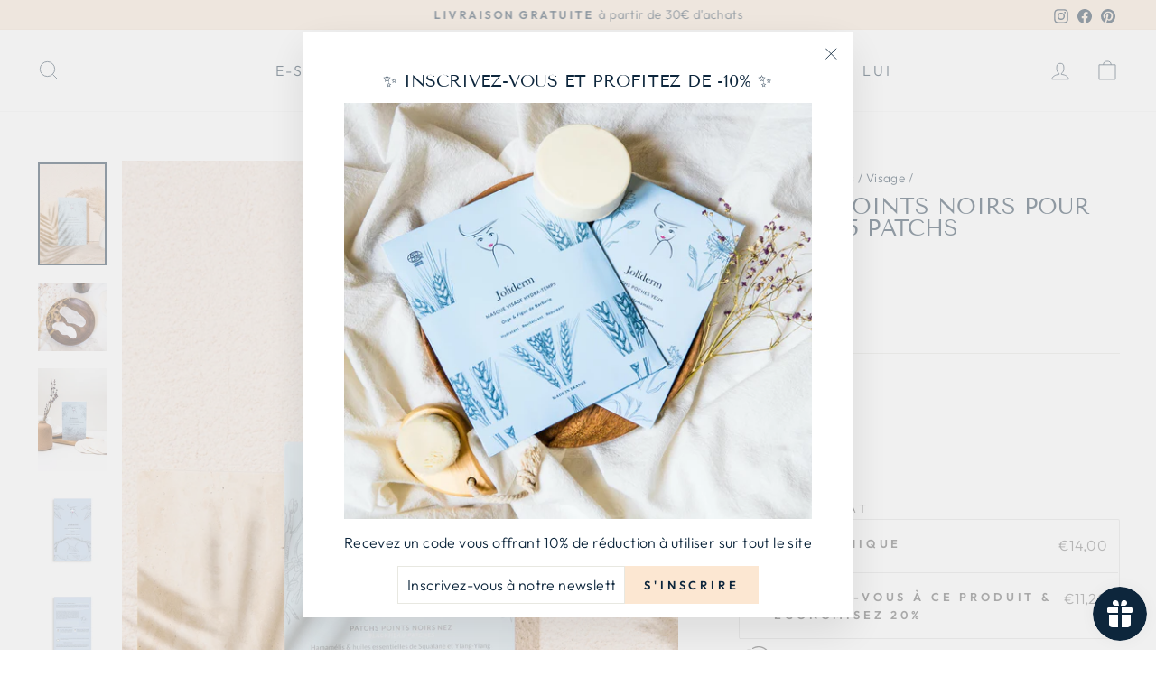

--- FILE ---
content_type: application/x-javascript
request_url: https://app.sealsubscriptions.com/shopify/public/status/shop/joliderm-paris.myshopify.com.js?1769026455
body_size: -264
content:
var sealsubscriptions_settings_updated='1765276205c';

--- FILE ---
content_type: application/x-javascript; charset=utf-8
request_url: https://bundler.nice-team.net/app/shop/status/joliderm-paris.myshopify.com.js?1769026449
body_size: -184
content:
var bundler_settings_updated='1768048647c';

--- FILE ---
content_type: image/svg+xml
request_url: https://joliderm.paris/cdn/shop/files/PNNHF_540x.svg?v=1723538812
body_size: 28654
content:
<svg version="1.0" preserveAspectRatio="xMidYMid meet" height="100" viewBox="0 0 300 74.999997" zoomAndPan="magnify" width="400" xmlns:xlink="http://www.w3.org/1999/xlink" xmlns="http://www.w3.org/2000/svg"><defs><g></g><clipPath id="9f49140906"><path clip-rule="nonzero" d="M 22.347656 0.996094 L 95.351562 0.996094 L 95.351562 74.003906 L 22.347656 74.003906 Z M 22.347656 0.996094"></path></clipPath><clipPath id="b01cd7e47d"><path clip-rule="nonzero" d="M 58.847656 0.996094 C 38.6875 0.996094 22.347656 17.339844 22.347656 37.5 C 22.347656 57.660156 38.6875 74.003906 58.847656 74.003906 C 79.007812 74.003906 95.351562 57.660156 95.351562 37.5 C 95.351562 17.339844 79.007812 0.996094 58.847656 0.996094 Z M 58.847656 0.996094"></path></clipPath><clipPath id="5c6c8b2101"><path clip-rule="nonzero" d="M 114.550781 0.996094 L 187.554688 0.996094 L 187.554688 74.003906 L 114.550781 74.003906 Z M 114.550781 0.996094"></path></clipPath><clipPath id="0fa8180cdf"><path clip-rule="nonzero" d="M 151.054688 0.996094 C 130.894531 0.996094 114.550781 17.339844 114.550781 37.5 C 114.550781 57.660156 130.894531 74.003906 151.054688 74.003906 C 171.214844 74.003906 187.554688 57.660156 187.554688 37.5 C 187.554688 17.339844 171.214844 0.996094 151.054688 0.996094 Z M 151.054688 0.996094"></path></clipPath><clipPath id="b8ec297eff"><path clip-rule="nonzero" d="M 140.621094 26 L 161.621094 26 L 161.621094 51.496094 L 140.621094 51.496094 Z M 140.621094 26"></path></clipPath><clipPath id="8a1cd06a4a"><path clip-rule="nonzero" d="M 206.855469 0.996094 L 277.558594 0.996094 L 277.558594 73.910156 L 206.855469 73.910156 Z M 206.855469 0.996094"></path></clipPath><clipPath id="9391a87a24"><path clip-rule="nonzero" d="M 242.207031 0.996094 C 222.683594 0.996094 206.855469 17.304688 206.855469 37.421875 C 206.855469 57.539062 222.683594 73.847656 242.207031 73.847656 C 261.730469 73.847656 277.558594 57.539062 277.558594 37.421875 C 277.558594 17.304688 261.730469 0.996094 242.207031 0.996094 Z M 242.207031 0.996094"></path></clipPath><clipPath id="b232f3f53f"><path clip-rule="nonzero" d="M 232 27.660156 L 262.011719 27.660156 L 262.011719 52 L 232 52 Z M 232 27.660156"></path></clipPath><clipPath id="e725043789"><path clip-rule="nonzero" d="M 228.355469 27.820312 L 258.070312 27.820312 L 258.070312 53.136719 L 228.355469 53.136719 Z M 228.355469 27.820312"></path></clipPath><clipPath id="70f21083da"><path clip-rule="nonzero" d="M 45.632812 21.523438 L 71.882812 21.523438 L 71.882812 54.523438 L 45.632812 54.523438 Z M 45.632812 21.523438"></path></clipPath></defs><rect fill-opacity="1" height="89.999996" y="-7.5" fill="#ffffff" width="360" x="-30"></rect><rect fill-opacity="1" height="89.999996" y="-7.5" fill="#ffffff" width="360" x="-30"></rect><g clip-path="url(#9f49140906)"><g clip-path="url(#b01cd7e47d)"><path fill-rule="nonzero" fill-opacity="1" d="M 22.347656 0.996094 L 95.351562 0.996094 L 95.351562 74.003906 L 22.347656 74.003906 Z M 22.347656 0.996094" fill="#fce7d2"></path></g></g><g clip-path="url(#5c6c8b2101)"><g clip-path="url(#0fa8180cdf)"><path fill-rule="nonzero" fill-opacity="1" d="M 114.550781 0.996094 L 187.554688 0.996094 L 187.554688 74.003906 L 114.550781 74.003906 Z M 114.550781 0.996094" fill="#fce7d2"></path></g></g><g clip-path="url(#b8ec297eff)"><path fill-rule="nonzero" fill-opacity="1" d="M 161.480469 33.417969 C 161.425781 33.300781 161.351562 33.203125 161.257812 33.121094 C 161.171875 33.046875 161.082031 32.984375 160.984375 32.933594 C 160.835938 32.859375 160.695312 32.769531 160.566406 32.660156 C 160.308594 32.441406 160.097656 32.136719 159.910156 31.867188 L 159.859375 31.792969 C 159.664062 31.5 159.449219 31.222656 159.214844 30.960938 C 159.074219 30.8125 158.917969 30.679688 158.753906 30.5625 L 158.625 30.476562 L 158.496094 30.402344 C 158.417969 30.355469 158.328125 30.304688 158.242188 30.261719 C 157.890625 30.078125 157.523438 29.9375 157.144531 29.839844 C 156.949219 29.789062 156.753906 29.75 156.554688 29.726562 C 156.355469 29.707031 156.152344 29.699219 155.953125 29.707031 C 155.644531 29.722656 155.339844 29.753906 155.035156 29.800781 C 154.964844 29.808594 154.890625 29.820312 154.820312 29.828125 C 154.675781 29.847656 154.484375 29.871094 154.304688 29.878906 C 154.164062 29.890625 154.023438 29.878906 153.886719 29.84375 C 153.882812 29.839844 153.875 29.835938 153.867188 29.832031 C 153.851562 29.828125 153.835938 29.820312 153.824219 29.8125 C 153.816406 29.808594 153.808594 29.804688 153.800781 29.796875 L 153.789062 29.789062 C 153.789062 29.789062 153.785156 29.785156 153.785156 29.785156 C 153.78125 29.78125 153.777344 29.78125 153.777344 29.777344 C 153.703125 29.710938 153.632812 29.648438 153.5625 29.585938 C 153.433594 29.472656 153.292969 29.359375 153.125 29.226562 C 152.832031 28.992188 152.527344 28.765625 152.21875 28.554688 C 151.59375 28.136719 150.945312 27.757812 150.269531 27.421875 C 150.101562 27.339844 149.929688 27.261719 149.757812 27.179688 C 149.707031 27.160156 149.65625 27.136719 149.605469 27.113281 C 149.484375 27.0625 149.363281 27.007812 149.242188 26.957031 C 148.839844 26.792969 148.503906 26.667969 148.1875 26.5625 C 147.804688 26.429688 147.449219 26.328125 147.101562 26.238281 C 146.730469 26.144531 146.351562 26.074219 145.964844 26.035156 C 145.765625 26.015625 145.5625 26.011719 145.363281 26.027344 C 145.128906 26.039062 144.910156 26.09375 144.703125 26.203125 C 144.574219 26.273438 144.472656 26.367188 144.394531 26.492188 C 144.386719 26.507812 144.375 26.523438 144.367188 26.539062 C 144.34375 26.574219 144.328125 26.613281 144.308594 26.652344 C 144.304688 26.671875 144.296875 26.691406 144.289062 26.707031 C 144.273438 26.746094 144.261719 26.785156 144.253906 26.828125 C 144.195312 27.070312 144.214844 27.304688 144.308594 27.535156 C 144.476562 27.964844 144.773438 28.261719 145.039062 28.507812 C 145.066406 28.535156 145.09375 28.5625 145.125 28.585938 C 145.082031 28.601562 145.042969 28.617188 145.007812 28.636719 C 144.890625 28.699219 144.796875 28.785156 144.726562 28.894531 C 144.601562 29.09375 144.574219 29.367188 144.648438 29.632812 C 144.714844 29.863281 144.824219 30.070312 144.972656 30.257812 C 145.207031 30.574219 145.503906 30.859375 145.9375 31.179688 C 146.125 31.320312 146.316406 31.445312 146.484375 31.550781 C 146.675781 31.664062 146.875 31.769531 147.070312 31.863281 C 147.863281 32.226562 148.691406 32.492188 149.550781 32.660156 C 149.976562 32.746094 150.40625 32.808594 150.835938 32.839844 C 151.25 32.875 151.664062 32.875 152.078125 32.835938 C 151.976562 32.988281 151.902344 33.152344 151.859375 33.328125 C 151.804688 33.519531 151.777344 33.71875 151.765625 33.914062 C 151.757812 34.007812 151.757812 34.097656 151.757812 34.1875 L 151.757812 34.214844 C 151.757812 34.246094 151.761719 34.28125 151.761719 34.316406 C 151.765625 34.378906 151.765625 34.445312 151.773438 34.507812 C 151.789062 34.734375 151.796875 34.910156 151.792969 35.070312 C 151.796875 35.25 151.78125 35.421875 151.742188 35.597656 C 151.707031 35.757812 151.640625 35.902344 151.542969 36.035156 L 151.472656 36.125 L 151.339844 36.253906 L 151.191406 36.367188 C 151.117188 36.414062 151.042969 36.460938 150.972656 36.5 L 150.730469 36.613281 L 150.476562 36.710938 C 150.421875 36.730469 150.367188 36.746094 150.308594 36.761719 C 150.277344 36.773438 150.246094 36.78125 150.214844 36.792969 C 150.128906 36.820312 150.035156 36.847656 149.9375 36.875 C 149.898438 36.886719 149.859375 36.898438 149.816406 36.910156 C 149.765625 36.925781 149.710938 36.941406 149.660156 36.957031 C 149.308594 37.0625 148.941406 37.1875 148.542969 37.335938 C 147.800781 37.609375 147.085938 37.9375 146.394531 38.320312 C 146.082031 38.496094 145.753906 38.703125 145.386719 38.960938 C 145.0625 39.195312 144.753906 39.449219 144.460938 39.722656 L 144.242188 39.933594 L 144.039062 40.15625 C 143.9375 40.269531 143.839844 40.382812 143.75 40.507812 C 143.71875 40.546875 143.691406 40.589844 143.660156 40.628906 C 143.613281 40.683594 143.574219 40.742188 143.535156 40.800781 C 143.519531 40.824219 143.503906 40.847656 143.484375 40.875 C 143.46875 40.902344 143.449219 40.929688 143.429688 40.957031 C 143.394531 41.007812 143.355469 41.066406 143.320312 41.121094 C 143.292969 41.171875 143.261719 41.222656 143.230469 41.273438 C 143.160156 41.390625 143.085938 41.511719 143.023438 41.636719 C 142.832031 41.988281 142.671875 42.351562 142.542969 42.730469 C 142.476562 42.914062 142.425781 43.109375 142.378906 43.296875 L 142.320312 43.59375 C 142.304688 43.675781 142.292969 43.753906 142.285156 43.832031 L 142.277344 43.890625 C 142.191406 44.65625 142.261719 45.410156 142.492188 46.144531 C 142.445312 46.113281 142.394531 46.085938 142.339844 46.0625 C 142.261719 46.035156 142.175781 46.015625 142.089844 46.007812 C 141.898438 45.996094 141.726562 46.042969 141.566406 46.148438 C 141.414062 46.246094 141.289062 46.371094 141.1875 46.519531 C 141.140625 46.582031 141.097656 46.648438 141.0625 46.71875 L 141.054688 46.738281 C 141.011719 46.808594 140.976562 46.886719 140.945312 46.960938 C 140.65625 47.601562 140.613281 48.257812 140.808594 48.933594 C 140.90625 49.265625 141.066406 49.566406 141.289062 49.839844 C 141.332031 49.890625 141.378906 49.9375 141.421875 49.984375 L 141.460938 50.027344 C 141.507812 50.070312 141.554688 50.113281 141.601562 50.15625 L 141.652344 50.199219 C 141.71875 50.25 141.789062 50.300781 141.855469 50.347656 C 141.90625 50.382812 141.964844 50.414062 142.019531 50.445312 C 142.042969 50.457031 142.0625 50.46875 142.085938 50.480469 C 142.417969 50.65625 142.828125 50.683594 143.148438 50.5625 C 143.3125 50.5 143.457031 50.410156 143.585938 50.292969 C 143.628906 50.253906 143.667969 50.214844 143.707031 50.167969 C 143.691406 50.222656 143.683594 50.28125 143.679688 50.335938 C 143.675781 50.523438 143.742188 50.675781 143.882812 50.796875 C 144.132812 51.035156 144.457031 51.144531 144.738281 51.230469 C 145.046875 51.3125 145.359375 51.363281 145.675781 51.382812 C 145.960938 51.402344 146.265625 51.414062 146.601562 51.414062 C 147.070312 51.417969 147.539062 51.414062 147.996094 51.40625 C 148.734375 51.402344 149.5 51.394531 150.246094 51.410156 C 150.40625 51.414062 150.566406 51.417969 150.726562 51.425781 C 151.167969 51.4375 151.625 51.449219 152.078125 51.449219 C 152.359375 51.449219 152.6875 51.445312 153.019531 51.417969 C 153.183594 51.40625 153.347656 51.386719 153.507812 51.359375 C 153.683594 51.332031 153.855469 51.285156 154.023438 51.21875 C 154.117188 51.179688 154.207031 51.128906 154.292969 51.070312 C 154.394531 51 154.476562 50.914062 154.542969 50.8125 C 154.554688 50.796875 154.5625 50.785156 154.570312 50.769531 C 154.636719 50.84375 154.710938 50.910156 154.789062 50.96875 C 154.96875 51.101562 155.160156 51.207031 155.371094 51.277344 C 155.457031 51.3125 155.542969 51.339844 155.632812 51.363281 L 155.683594 51.375 C 155.710938 51.378906 155.742188 51.386719 155.773438 51.394531 C 155.84375 51.410156 155.921875 51.425781 155.996094 51.433594 C 156.046875 51.441406 156.101562 51.449219 156.15625 51.453125 L 156.3125 51.464844 C 156.417969 51.476562 156.519531 51.476562 156.628906 51.476562 C 156.855469 51.484375 157.082031 51.453125 157.304688 51.390625 C 157.449219 51.347656 157.574219 51.269531 157.683594 51.164062 C 157.746094 51.101562 157.792969 51.027344 157.828125 50.941406 C 157.859375 50.863281 157.878906 50.78125 157.882812 50.699219 C 157.886719 50.558594 157.863281 50.425781 157.820312 50.292969 C 157.78125 50.183594 157.738281 50.078125 157.683594 49.972656 C 157.632812 49.882812 157.582031 49.789062 157.519531 49.691406 L 157.433594 49.5625 L 157.363281 49.453125 C 156.9375 48.753906 156.929688 47.953125 157 47.410156 C 157.023438 47.226562 157.058594 47.046875 157.101562 46.871094 C 157.113281 46.808594 157.132812 46.75 157.148438 46.6875 C 157.15625 46.660156 157.164062 46.632812 157.171875 46.605469 C 157.179688 46.578125 157.191406 46.546875 157.199219 46.519531 C 157.21875 46.460938 157.234375 46.398438 157.257812 46.347656 C 157.371094 46.039062 157.570312 45.734375 157.796875 45.402344 C 157.839844 45.339844 157.882812 45.277344 157.925781 45.214844 C 158.105469 44.953125 158.289062 44.683594 158.457031 44.398438 C 158.667969 44.039062 158.839844 43.664062 158.960938 43.265625 C 159.085938 42.867188 159.152344 42.457031 159.164062 42.039062 C 159.175781 41.632812 159.148438 41.226562 159.078125 40.824219 C 159 40.425781 158.886719 40.039062 158.730469 39.667969 C 158.660156 39.492188 158.582031 39.324219 158.484375 39.125 L 158.429688 39.015625 C 158.359375 38.878906 158.289062 38.738281 158.226562 38.597656 C 158.171875 38.425781 158.171875 38.25 158.226562 38.078125 C 158.289062 37.914062 158.394531 37.777344 158.535156 37.671875 C 158.675781 37.5625 158.824219 37.472656 158.988281 37.40625 C 159.097656 37.355469 159.210938 37.316406 159.328125 37.273438 C 159.382812 37.253906 159.441406 37.234375 159.5 37.210938 C 159.859375 37.074219 160.191406 36.882812 160.492188 36.644531 C 160.648438 36.523438 160.785156 36.386719 160.910156 36.238281 C 160.976562 36.15625 161.035156 36.074219 161.085938 35.988281 L 161.105469 35.949219 C 161.121094 35.917969 161.140625 35.882812 161.15625 35.851562 L 161.214844 35.722656 C 161.371094 35.375 161.488281 35.011719 161.5625 34.636719 C 161.601562 34.441406 161.617188 34.242188 161.613281 34.042969 C 161.609375 33.824219 161.566406 33.617188 161.480469 33.417969 Z M 161.132812 34.566406 C 161.082031 34.914062 160.988281 35.253906 160.863281 35.582031 L 160.8125 35.707031 C 160.804688 35.734375 160.792969 35.757812 160.785156 35.777344 C 160.777344 35.792969 160.769531 35.804688 160.765625 35.820312 C 160.726562 35.890625 160.683594 35.964844 160.636719 36.03125 C 160.535156 36.171875 160.421875 36.296875 160.292969 36.414062 C 160.027344 36.648438 159.730469 36.84375 159.410156 36.996094 L 159.355469 37.019531 C 159.046875 37.15625 158.699219 37.308594 158.433594 37.5625 C 158.289062 37.695312 158.1875 37.859375 158.132812 38.050781 C 158.089844 38.242188 158.105469 38.429688 158.179688 38.613281 C 158.226562 38.804688 158.289062 38.992188 158.34375 39.175781 C 158.402344 39.359375 158.460938 39.550781 158.507812 39.742188 C 158.554688 39.921875 158.597656 40.113281 158.632812 40.304688 C 158.667969 40.523438 158.691406 40.703125 158.703125 40.875 C 158.730469 41.25 158.722656 41.628906 158.679688 42.003906 C 158.636719 42.375 158.550781 42.734375 158.421875 43.082031 C 158.285156 43.429688 158.113281 43.757812 157.90625 44.070312 C 157.742188 44.324219 157.558594 44.570312 157.367188 44.832031 C 157.324219 44.894531 157.28125 44.953125 157.234375 45.015625 C 156.992188 45.351562 156.757812 45.683594 156.59375 46.097656 C 156.5625 46.164062 156.539062 46.234375 156.519531 46.300781 C 156.507812 46.335938 156.496094 46.367188 156.484375 46.402344 C 156.476562 46.429688 156.46875 46.460938 156.460938 46.492188 C 156.441406 46.558594 156.421875 46.632812 156.402344 46.703125 C 156.351562 46.90625 156.3125 47.113281 156.285156 47.320312 C 156.230469 47.746094 156.238281 48.171875 156.308594 48.597656 C 156.386719 49.035156 156.542969 49.4375 156.78125 49.8125 L 156.871094 49.949219 L 156.953125 50.0625 C 157 50.128906 157.046875 50.203125 157.09375 50.289062 C 157.183594 50.441406 157.238281 50.59375 157.238281 50.675781 C 157.242188 50.699219 157.238281 50.722656 157.222656 50.742188 C 157.1875 50.777344 157.144531 50.804688 157.097656 50.820312 C 156.941406 50.875 156.777344 50.902344 156.609375 50.910156 C 156.1875 50.933594 155.832031 50.902344 155.523438 50.816406 C 155.140625 50.71875 154.84375 50.527344 154.683594 50.273438 C 154.683594 50.269531 154.679688 50.265625 154.675781 50.261719 C 154.675781 50.230469 154.671875 50.203125 154.667969 50.171875 C 154.664062 50.15625 154.664062 50.140625 154.660156 50.125 C 154.636719 50 154.597656 49.878906 154.546875 49.765625 C 154.542969 49.566406 154.507812 49.375 154.449219 49.1875 C 154.328125 48.796875 154.136719 48.445312 153.882812 48.125 C 153.875 48.113281 153.863281 48.113281 153.851562 48.121094 C 153.839844 48.128906 153.835938 48.140625 153.84375 48.152344 C 153.933594 48.324219 154.011719 48.503906 154.074219 48.6875 C 154.140625 48.867188 154.191406 49.050781 154.21875 49.238281 L 154.222656 49.25 C 154.222656 49.257812 154.226562 49.265625 154.226562 49.273438 C 154.183594 49.230469 154.140625 49.191406 154.09375 49.152344 C 153.789062 48.90625 153.441406 48.785156 153.046875 48.785156 C 152.898438 48.78125 152.75 48.789062 152.601562 48.8125 C 152.675781 48.503906 152.699219 48.195312 152.667969 47.878906 C 152.613281 47.382812 152.460938 46.914062 152.210938 46.480469 C 151.96875 46.058594 151.671875 45.6875 151.3125 45.359375 C 151.132812 45.195312 150.941406 45.054688 150.738281 44.929688 C 150.542969 44.816406 150.3125 44.703125 150.066406 44.679688 C 150.050781 44.679688 150.042969 44.6875 150.039062 44.703125 C 150.039062 44.714844 150.042969 44.726562 150.058594 44.726562 C 150.289062 44.792969 150.484375 44.929688 150.648438 45.058594 C 150.824219 45.199219 150.984375 45.359375 151.132812 45.53125 C 151.425781 45.871094 151.667969 46.25 151.851562 46.660156 C 152.035156 47.058594 152.136719 47.472656 152.152344 47.910156 C 152.164062 48.335938 152.066406 48.730469 151.863281 49.101562 C 151.800781 49.21875 151.808594 49.328125 151.894531 49.433594 C 151.980469 49.535156 152.085938 49.566406 152.214844 49.527344 L 152.238281 49.519531 C 152.28125 49.507812 152.355469 49.488281 152.421875 49.472656 C 152.484375 49.460938 152.554688 49.449219 152.621094 49.441406 C 152.753906 49.421875 152.882812 49.417969 153.015625 49.425781 C 153.28125 49.445312 153.5 49.527344 153.652344 49.664062 C 153.734375 49.742188 153.800781 49.828125 153.855469 49.925781 C 153.90625 50.027344 153.945312 50.132812 153.96875 50.242188 C 153.96875 50.253906 153.96875 50.265625 153.972656 50.277344 C 153.972656 50.289062 153.976562 50.300781 153.976562 50.308594 C 153.972656 50.316406 153.972656 50.328125 153.972656 50.335938 C 153.972656 50.34375 153.972656 50.351562 153.972656 50.359375 C 153.972656 50.359375 153.972656 50.363281 153.972656 50.367188 C 153.96875 50.382812 153.964844 50.402344 153.953125 50.417969 C 153.953125 50.421875 153.949219 50.425781 153.949219 50.429688 C 153.894531 50.492188 153.828125 50.535156 153.75 50.5625 C 153.628906 50.609375 153.507812 50.640625 153.382812 50.65625 C 153.242188 50.679688 153.101562 50.699219 152.964844 50.707031 C 152.664062 50.730469 152.359375 50.738281 152.078125 50.742188 C 151.785156 50.742188 151.484375 50.742188 151.195312 50.738281 C 150.886719 50.738281 150.570312 50.738281 150.253906 50.738281 C 149.679688 50.742188 149.078125 50.765625 148.410156 50.808594 L 146.589844 50.941406 C 146.257812 50.96875 145.964844 50.984375 145.6875 50.988281 C 145.394531 51 145.101562 50.984375 144.808594 50.9375 C 144.527344 50.886719 144.230469 50.820312 144.003906 50.660156 C 143.890625 50.582031 143.824219 50.472656 143.800781 50.335938 C 143.792969 50.1875 143.820312 50.050781 143.882812 49.917969 C 143.886719 49.90625 143.882812 49.894531 143.875 49.890625 C 143.867188 49.882812 143.855469 49.882812 143.847656 49.886719 C 143.578125 50.074219 143.308594 50.179688 143.0625 50.199219 C 143.039062 50.199219 143.019531 50.203125 143 50.199219 C 142.988281 50.199219 142.976562 50.199219 142.96875 50.199219 L 142.957031 50.199219 C 142.929688 50.203125 142.902344 50.199219 142.875 50.195312 C 142.84375 50.1875 142.8125 50.183594 142.789062 50.183594 L 142.65625 50.144531 L 142.535156 50.089844 C 142.480469 50.054688 142.429688 50.023438 142.378906 49.992188 C 142.355469 49.972656 142.335938 49.957031 142.3125 49.9375 C 142.285156 49.917969 142.257812 49.894531 142.230469 49.871094 L 142.085938 49.730469 L 141.953125 49.582031 C 141.941406 49.566406 141.925781 49.546875 141.910156 49.527344 C 141.882812 49.492188 141.859375 49.460938 141.835938 49.425781 C 141.683594 49.210938 141.574219 48.980469 141.5 48.730469 C 141.355469 48.25 141.351562 47.703125 141.492188 47.148438 C 141.550781 46.90625 141.636719 46.636719 141.804688 46.441406 C 141.886719 46.34375 141.992188 46.277344 142.113281 46.242188 C 142.253906 46.203125 142.390625 46.199219 142.53125 46.230469 C 142.535156 46.230469 142.535156 46.230469 142.535156 46.230469 C 142.535156 46.230469 142.535156 46.234375 142.539062 46.234375 C 142.539062 46.234375 142.542969 46.230469 142.542969 46.230469 C 142.542969 46.230469 142.542969 46.230469 142.546875 46.230469 C 142.546875 46.230469 142.550781 46.226562 142.554688 46.226562 C 142.554688 46.222656 142.558594 46.222656 142.558594 46.222656 C 142.558594 46.21875 142.558594 46.21875 142.558594 46.21875 C 142.5625 46.214844 142.5625 46.214844 142.5625 46.210938 C 142.5625 46.207031 142.5625 46.207031 142.5625 46.207031 C 142.460938 45.382812 142.488281 44.625 142.648438 43.957031 C 142.65625 43.917969 142.667969 43.882812 142.675781 43.84375 C 142.6875 43.792969 142.699219 43.738281 142.714844 43.6875 L 142.792969 43.421875 L 142.816406 43.359375 C 142.871094 43.207031 142.929688 43.050781 142.996094 42.902344 C 143.144531 42.5625 143.320312 42.234375 143.519531 41.921875 C 143.71875 41.605469 143.933594 41.304688 144.167969 41.015625 C 144.203125 40.972656 144.234375 40.933594 144.269531 40.894531 C 144.351562 40.792969 144.4375 40.695312 144.53125 40.601562 L 144.722656 40.40625 L 144.925781 40.222656 C 145.488281 39.726562 146.09375 39.300781 146.75 38.945312 L 146.996094 38.808594 L 147.25 38.675781 C 147.390625 38.597656 147.542969 38.527344 147.6875 38.457031 L 147.753906 38.425781 C 147.859375 38.375 147.96875 38.324219 148.074219 38.277344 C 148.140625 38.25 148.207031 38.21875 148.269531 38.191406 L 148.796875 37.96875 C 149.152344 37.824219 149.519531 37.6875 149.863281 37.5625 C 149.921875 37.539062 149.980469 37.519531 150.039062 37.5 L 150.203125 37.441406 C 150.269531 37.417969 150.335938 37.394531 150.40625 37.367188 L 150.484375 37.339844 C 150.550781 37.316406 150.621094 37.289062 150.691406 37.257812 L 150.972656 37.128906 C 151.042969 37.09375 151.109375 37.054688 151.175781 37.019531 L 151.246094 36.976562 C 151.332031 36.921875 151.421875 36.859375 151.511719 36.792969 L 151.695312 36.628906 L 151.75 36.570312 C 151.785156 36.53125 151.824219 36.488281 151.863281 36.441406 L 151.953125 36.300781 C 152.070312 36.105469 152.144531 35.898438 152.171875 35.671875 C 152.195312 35.464844 152.195312 35.257812 152.171875 35.050781 C 152.152344 34.878906 152.121094 34.699219 152.078125 34.46875 C 152.066406 34.410156 152.058594 34.355469 152.046875 34.300781 C 152.042969 34.261719 152.035156 34.226562 152.03125 34.191406 C 152.027344 34.160156 152.023438 34.125 152.019531 34.089844 C 152.011719 34.03125 152.003906 33.972656 152 33.914062 C 151.984375 33.726562 151.984375 33.542969 152.003906 33.355469 C 152.019531 33.167969 152.066406 32.988281 152.152344 32.820312 C 152.152344 32.816406 152.152344 32.816406 152.152344 32.816406 C 152.15625 32.8125 152.15625 32.8125 152.15625 32.808594 C 152.15625 32.808594 152.15625 32.808594 152.15625 32.804688 C 152.152344 32.804688 152.152344 32.800781 152.152344 32.796875 C 152.152344 32.796875 152.148438 32.792969 152.148438 32.792969 C 152.144531 32.792969 152.144531 32.789062 152.144531 32.789062 C 152.144531 32.789062 152.140625 32.789062 152.140625 32.789062 C 152.136719 32.789062 152.136719 32.785156 152.136719 32.785156 C 151.691406 32.726562 151.28125 32.652344 150.878906 32.5625 C 150.480469 32.476562 150.078125 32.375 149.652344 32.253906 C 148.703125 31.972656 147.957031 31.699219 147.296875 31.386719 C 147.117188 31.304688 146.933594 31.210938 146.753906 31.105469 C 146.574219 31 146.398438 30.886719 146.230469 30.773438 C 145.890625 30.550781 145.582031 30.292969 145.300781 29.996094 C 145.171875 29.855469 145.066406 29.699219 144.992188 29.523438 C 144.917969 29.359375 144.910156 29.195312 144.976562 29.027344 C 145.011719 28.953125 145.066406 28.886719 145.132812 28.832031 C 145.1875 28.792969 145.242188 28.761719 145.304688 28.738281 C 145.347656 28.773438 145.398438 28.8125 145.445312 28.847656 L 145.480469 28.875 C 145.539062 28.921875 145.601562 28.964844 145.660156 29.007812 L 146.007812 29.253906 C 146.578125 29.652344 147.167969 30.066406 147.773438 30.441406 C 148.292969 30.761719 148.984375 31.171875 149.730469 31.503906 C 150.070312 31.652344 150.417969 31.785156 150.773438 31.894531 C 151.132812 32.007812 151.496094 32.082031 151.863281 32.128906 C 151.878906 32.128906 151.886719 32.125 151.890625 32.109375 C 151.894531 32.09375 151.886719 32.085938 151.875 32.082031 C 151.515625 32.003906 151.164062 31.894531 150.824219 31.757812 C 150.484375 31.621094 150.15625 31.46875 149.835938 31.292969 C 149.191406 30.945312 148.574219 30.558594 147.980469 30.132812 C 147.402344 29.722656 146.84375 29.292969 146.226562 28.8125 L 145.800781 28.476562 C 145.632812 28.339844 145.511719 28.230469 145.40625 28.125 C 145.285156 28.007812 145.171875 27.882812 145.066406 27.746094 C 144.972656 27.625 144.898438 27.488281 144.84375 27.34375 C 144.796875 27.222656 144.792969 27.097656 144.824219 26.96875 C 144.828125 26.953125 144.832031 26.9375 144.839844 26.925781 C 144.847656 26.914062 144.851562 26.902344 144.855469 26.890625 C 144.863281 26.875 144.871094 26.859375 144.882812 26.84375 C 144.890625 26.832031 144.898438 26.820312 144.902344 26.8125 C 144.925781 26.777344 144.957031 26.75 144.996094 26.734375 C 145.125 26.675781 145.261719 26.648438 145.402344 26.644531 C 145.570312 26.636719 145.738281 26.644531 145.902344 26.664062 C 146.253906 26.707031 146.597656 26.777344 146.9375 26.875 C 147.261719 26.960938 147.597656 27.070312 147.960938 27.203125 C 148.640625 27.445312 149.304688 27.726562 149.953125 28.046875 C 150.597656 28.371094 151.214844 28.738281 151.8125 29.144531 C 152.113281 29.351562 152.40625 29.5625 152.679688 29.777344 C 152.804688 29.878906 152.953125 29.996094 153.097656 30.117188 C 153.167969 30.179688 153.234375 30.238281 153.296875 30.292969 L 153.375 30.359375 C 153.40625 30.382812 153.4375 30.402344 153.46875 30.417969 C 153.53125 30.453125 153.59375 30.480469 153.660156 30.503906 C 153.878906 30.570312 154.105469 30.59375 154.335938 30.574219 C 154.53125 30.566406 154.714844 30.542969 154.917969 30.515625 L 155.074219 30.492188 C 155.390625 30.449219 155.6875 30.40625 155.984375 30.386719 C 156.152344 30.375 156.316406 30.378906 156.484375 30.390625 C 156.652344 30.410156 156.820312 30.4375 156.984375 30.476562 C 157.320312 30.558594 157.644531 30.671875 157.953125 30.824219 C 158.019531 30.855469 158.09375 30.894531 158.183594 30.945312 L 158.292969 31.007812 L 158.394531 31.074219 C 158.53125 31.164062 158.65625 31.269531 158.773438 31.386719 C 159.011719 31.621094 159.21875 31.898438 159.4375 32.191406 L 159.460938 32.226562 C 159.671875 32.503906 159.910156 32.820312 160.226562 33.070312 C 160.308594 33.132812 160.394531 33.191406 160.484375 33.246094 C 160.550781 33.285156 160.621094 33.320312 160.683594 33.351562 L 160.738281 33.382812 C 160.804688 33.414062 160.871094 33.453125 160.929688 33.496094 C 160.976562 33.535156 161.011719 33.578125 161.039062 33.632812 C 161.105469 33.769531 161.144531 33.914062 161.152344 34.066406 C 161.164062 34.234375 161.160156 34.402344 161.132812 34.566406 Z M 161.132812 34.566406" fill="#000000"></path></g><path fill-rule="nonzero" fill-opacity="1" d="M 158.191406 33.164062 C 158.191406 33.34375 158.128906 33.496094 158 33.625 C 157.871094 33.753906 157.714844 33.816406 157.53125 33.816406 C 157.347656 33.816406 157.191406 33.753906 157.0625 33.625 C 156.933594 33.496094 156.871094 33.34375 156.871094 33.164062 C 156.871094 32.980469 156.933594 32.828125 157.0625 32.699219 C 157.191406 32.570312 157.347656 32.507812 157.53125 32.507812 C 157.714844 32.507812 157.871094 32.570312 158 32.699219 C 158.128906 32.828125 158.191406 32.980469 158.191406 33.164062 Z M 158.191406 33.164062" fill="#000000"></path><g clip-path="url(#8a1cd06a4a)"><g clip-path="url(#9391a87a24)"><path fill-rule="nonzero" fill-opacity="1" d="M 206.855469 0.996094 L 277.558594 0.996094 L 277.558594 73.910156 L 206.855469 73.910156 Z M 206.855469 0.996094" fill="#fce7d2"></path></g></g><g clip-path="url(#b232f3f53f)"><path fill-rule="nonzero" fill-opacity="1" d="M 232.867188 49.851562 C 232.820312 49.789062 232.800781 49.753906 232.8125 49.746094 C 232.820312 49.738281 232.855469 49.757812 232.914062 49.800781 C 232.941406 49.820312 232.980469 49.847656 233.023438 49.882812 C 233.066406 49.914062 233.117188 49.949219 233.175781 49.988281 C 233.289062 50.070312 233.4375 50.15625 233.617188 50.25 C 233.796875 50.335938 234.011719 50.425781 234.257812 50.496094 C 234.753906 50.636719 235.390625 50.710938 236.109375 50.605469 C 236.828125 50.503906 237.621094 50.210938 238.410156 49.742188 C 238.808594 49.507812 239.203125 49.234375 239.597656 48.921875 C 239.792969 48.769531 239.988281 48.605469 240.183594 48.433594 C 240.382812 48.265625 240.570312 48.082031 240.765625 47.902344 C 241.542969 47.167969 242.28125 46.3125 242.988281 45.390625 C 244.402344 43.539062 245.648438 41.402344 246.882812 39.289062 C 247.96875 37.433594 249.046875 35.664062 250.230469 34.097656 C 251.414062 32.53125 252.707031 31.171875 254.09375 30.148438 C 255.472656 29.121094 256.914062 28.421875 258.277344 28.035156 C 258.960938 27.84375 259.625 27.742188 260.253906 27.699219 C 260.410156 27.695312 260.5625 27.691406 260.714844 27.683594 C 260.867188 27.683594 261.015625 27.695312 261.164062 27.699219 C 261.238281 27.703125 261.308594 27.707031 261.382812 27.710938 C 261.453125 27.71875 261.523438 27.726562 261.59375 27.738281 C 261.734375 27.753906 261.875 27.769531 262.011719 27.789062 C 261.871094 27.78125 261.734375 27.773438 261.589844 27.765625 C 261.519531 27.761719 261.449219 27.757812 261.378906 27.753906 C 261.304688 27.757812 261.230469 27.757812 261.160156 27.761719 C 261.011719 27.765625 260.863281 27.765625 260.714844 27.777344 C 260.5625 27.792969 260.410156 27.804688 260.253906 27.824219 C 259.636719 27.902344 258.992188 28.042969 258.332031 28.269531 C 257.019531 28.722656 255.652344 29.472656 254.355469 30.519531 C 253.054688 31.5625 251.84375 32.914062 250.726562 34.46875 C 249.601562 36.023438 248.566406 37.78125 247.488281 39.636719 C 246.265625 41.75 244.980469 43.917969 243.5 45.796875 C 242.757812 46.734375 241.976562 47.605469 241.152344 48.34375 C 240.945312 48.527344 240.742188 48.714844 240.53125 48.878906 C 240.324219 49.050781 240.117188 49.21875 239.90625 49.371094 C 239.488281 49.683594 239.058594 49.960938 238.632812 50.191406 C 237.777344 50.65625 236.910156 50.933594 236.128906 51.003906 C 235.347656 51.074219 234.675781 50.949219 234.164062 50.757812 C 233.90625 50.660156 233.691406 50.542969 233.511719 50.429688 C 233.335938 50.3125 233.195312 50.199219 233.089844 50.097656 C 233.039062 50.046875 232.992188 50 232.953125 49.960938 C 232.917969 49.917969 232.886719 49.878906 232.867188 49.851562" fill="#000000"></path></g><g clip-path="url(#e725043789)"><path fill-rule="nonzero" fill-opacity="1" d="M 229.761719 37.308594 C 230.523438 36.144531 231.535156 35.105469 232.675781 34.265625 C 233.8125 33.417969 235.054688 32.738281 236.3125 32.164062 C 237.414062 31.660156 238.507812 31.234375 239.582031 30.84375 C 240.652344 30.449219 241.714844 30.121094 242.75 29.8125 C 244.820312 29.21875 246.796875 28.792969 248.652344 28.496094 C 252.359375 27.898438 255.546875 27.832031 258.050781 27.921875 C 255.535156 27.988281 252.359375 28.234375 248.703125 28.960938 C 246.875 29.324219 244.925781 29.804688 242.890625 30.433594 C 241.875 30.761719 240.832031 31.101562 239.777344 31.507812 C 238.71875 31.90625 237.640625 32.332031 236.566406 32.832031 C 235.34375 33.394531 234.148438 34.046875 233.066406 34.847656 C 231.980469 35.640625 231.03125 36.59375 230.304688 37.671875 C 229.582031 38.742188 229.082031 39.925781 228.910156 41.089844 C 228.894531 41.234375 228.875 41.378906 228.859375 41.523438 C 228.851562 41.664062 228.839844 41.808594 228.839844 41.949219 C 228.84375 42.230469 228.839844 42.511719 228.878906 42.785156 C 228.894531 43.058594 228.957031 43.320312 229 43.582031 C 229.03125 43.710938 229.066406 43.835938 229.101562 43.960938 C 229.117188 44.023438 229.132812 44.085938 229.148438 44.148438 C 229.167969 44.210938 229.191406 44.269531 229.210938 44.332031 C 229.523438 45.269531 229.964844 46.074219 230.410156 46.753906 C 230.738281 45.847656 231.140625 44.894531 231.636719 43.941406 C 231.738281 43.746094 231.84375 43.550781 231.949219 43.355469 C 232.058594 43.160156 232.171875 42.964844 232.285156 42.769531 C 232.34375 42.671875 232.402344 42.574219 232.460938 42.476562 C 232.519531 42.382812 232.582031 42.285156 232.644531 42.191406 C 232.765625 42 232.886719 41.804688 233.015625 41.613281 C 233.53125 40.855469 234.097656 40.121094 234.695312 39.425781 C 235.757812 38.214844 236.890625 37.175781 238.035156 36.300781 C 239.179688 35.425781 240.335938 34.726562 241.449219 34.160156 C 242.5625 33.597656 243.632812 33.167969 244.628906 32.855469 C 245.625 32.539062 246.539062 32.335938 247.351562 32.191406 C 246.550781 32.414062 245.65625 32.699219 244.695312 33.085938 C 243.734375 33.46875 242.707031 33.964844 241.644531 34.574219 C 240.582031 35.191406 239.480469 35.921875 238.398438 36.808594 C 237.308594 37.691406 236.234375 38.71875 235.214844 39.894531 C 234.640625 40.570312 234.089844 41.277344 233.585938 42.007812 C 233.460938 42.1875 233.34375 42.375 233.21875 42.558594 L 233.039062 42.835938 C 232.980469 42.929688 232.925781 43.023438 232.867188 43.117188 C 232.757812 43.304688 232.640625 43.488281 232.53125 43.675781 C 232.425781 43.867188 232.320312 44.054688 232.21875 44.242188 C 231.644531 45.289062 231.175781 46.335938 230.796875 47.320312 C 231.136719 47.792969 231.460938 48.203125 231.75 48.546875 C 232.523438 49.476562 232.996094 49.992188 232.960938 50.027344 C 232.945312 50.046875 232.804688 49.9375 232.5625 49.722656 C 232.320312 49.503906 231.96875 49.175781 231.546875 48.738281 C 231.273438 48.453125 230.964844 48.117188 230.644531 47.726562 C 230.539062 48.015625 230.441406 48.300781 230.351562 48.574219 C 229.914062 49.898438 229.664062 51.046875 229.507812 51.855469 C 229.417969 52.261719 229.371094 52.582031 229.324219 52.800781 C 229.277344 53.019531 229.242188 53.136719 229.21875 53.136719 C 229.199219 53.136719 229.1875 53.015625 229.191406 52.792969 C 229.195312 52.574219 229.199219 52.246094 229.242188 51.832031 C 229.316406 51.007812 229.492188 49.824219 229.871094 48.449219 C 229.980469 48.058594 230.105469 47.644531 230.246094 47.222656 C 230.207031 47.167969 230.167969 47.117188 230.125 47.0625 C 229.621094 46.375 229.113281 45.542969 228.734375 44.53125 C 228.710938 44.46875 228.6875 44.40625 228.664062 44.339844 C 228.644531 44.277344 228.625 44.210938 228.605469 44.144531 C 228.566406 44.011719 228.523438 43.878906 228.488281 43.742188 C 228.429688 43.464844 228.355469 43.183594 228.328125 42.886719 C 228.28125 42.59375 228.277344 42.289062 228.261719 41.984375 C 228.261719 41.828125 228.269531 41.671875 228.277344 41.515625 C 228.285156 41.355469 228.304688 41.199219 228.320312 41.039062 C 228.480469 39.765625 229 38.46875 229.761719 37.308594" fill="#000000"></path></g><g fill-opacity="1" fill="#0d263c"><g transform="translate(122.184263, 40.769434)"><g><path d="M 2.484375 5.484375 C 2.492188 5.535156 2.484375 5.585938 2.453125 5.640625 L 2.125 6.078125 C 1.738281 5.847656 1.414062 5.546875 1.15625 5.171875 C 0.894531 4.804688 0.710938 4.335938 0.609375 3.765625 C 0.515625 3.273438 0.519531 2.8125 0.625 2.375 C 0.726562 1.9375 0.90625 1.546875 1.15625 1.203125 C 1.414062 0.859375 1.742188 0.566406 2.140625 0.328125 C 2.546875 0.0976562 3.007812 -0.0664062 3.53125 -0.171875 C 4.050781 -0.265625 4.546875 -0.269531 5.015625 -0.1875 C 5.484375 -0.101562 5.898438 0.0546875 6.265625 0.296875 C 6.640625 0.535156 6.945312 0.84375 7.1875 1.21875 C 7.4375 1.601562 7.609375 2.046875 7.703125 2.546875 C 7.796875 3.035156 7.796875 3.484375 7.703125 3.890625 C 7.617188 4.304688 7.460938 4.679688 7.234375 5.015625 L 6.765625 4.796875 C 6.722656 4.785156 6.6875 4.765625 6.65625 4.734375 C 6.632812 4.703125 6.617188 4.660156 6.609375 4.609375 C 6.597656 4.546875 6.617188 4.46875 6.671875 4.375 C 6.722656 4.28125 6.773438 4.160156 6.828125 4.015625 C 6.890625 3.867188 6.925781 3.6875 6.9375 3.46875 C 6.957031 3.25 6.941406 2.992188 6.890625 2.703125 C 6.828125 2.335938 6.707031 2.015625 6.53125 1.734375 C 6.351562 1.460938 6.125 1.242188 5.84375 1.078125 C 5.570312 0.910156 5.257812 0.796875 4.90625 0.734375 C 4.550781 0.679688 4.15625 0.691406 3.71875 0.765625 C 3.289062 0.847656 2.914062 0.984375 2.59375 1.171875 C 2.28125 1.359375 2.023438 1.578125 1.828125 1.828125 C 1.640625 2.085938 1.507812 2.375 1.4375 2.6875 C 1.363281 3 1.359375 3.328125 1.421875 3.671875 C 1.453125 3.878906 1.492188 4.066406 1.546875 4.234375 C 1.609375 4.398438 1.675781 4.546875 1.75 4.671875 C 1.832031 4.804688 1.925781 4.925781 2.03125 5.03125 C 2.144531 5.132812 2.265625 5.234375 2.390625 5.328125 C 2.441406 5.378906 2.472656 5.429688 2.484375 5.484375 Z M 2.484375 5.484375"></path></g></g></g><g fill-opacity="1" fill="#0d263c"><g transform="translate(123.921453, 48.787962)"><g><path d="M 4.515625 0.9375 C 4.640625 1.1875 4.78125 1.390625 4.9375 1.546875 C 5.09375 1.703125 5.253906 1.816406 5.421875 1.890625 C 5.597656 1.972656 5.78125 2.007812 5.96875 2 C 6.15625 1.988281 6.335938 1.9375 6.515625 1.84375 C 6.890625 1.65625 7.113281 1.390625 7.1875 1.046875 C 7.257812 0.703125 7.171875 0.285156 6.921875 -0.203125 L 6.453125 -1.140625 L 4.0625 0.046875 Z M 2.71875 5.46875 L 2.34375 4.71875 C 2.257812 4.5625 2.265625 4.414062 2.359375 4.28125 L 3.796875 1.53125 C 3.828125 1.445312 3.84375 1.367188 3.84375 1.296875 C 3.851562 1.222656 3.828125 1.125 3.765625 1 L 3.4375 0.359375 L 0.8125 1.65625 L 0.40625 0.8125 L 6.71875 -2.3125 L 7.59375 -0.53125 C 7.789062 -0.132812 7.921875 0.226562 7.984375 0.5625 C 8.046875 0.894531 8.046875 1.191406 7.984375 1.453125 C 7.929688 1.722656 7.816406 1.957031 7.640625 2.15625 C 7.460938 2.351562 7.242188 2.515625 6.984375 2.640625 C 6.765625 2.753906 6.539062 2.820312 6.3125 2.84375 C 6.082031 2.875 5.851562 2.859375 5.625 2.796875 C 5.40625 2.734375 5.195312 2.628906 5 2.484375 C 4.800781 2.347656 4.609375 2.175781 4.421875 1.96875 C 4.421875 2.113281 4.378906 2.253906 4.296875 2.390625 Z M 2.71875 5.46875"></path></g></g></g><g fill-opacity="1" fill="#0d263c"><g transform="translate(127.559389, 55.748999)"><g><path d="M 3.015625 2.125 C 3.210938 2.332031 3.425781 2.484375 3.65625 2.578125 C 3.882812 2.679688 4.117188 2.734375 4.359375 2.734375 C 4.597656 2.734375 4.832031 2.679688 5.0625 2.578125 C 5.300781 2.472656 5.53125 2.316406 5.75 2.109375 L 8.890625 -0.8125 L 9.546875 -0.125 L 6.40625 2.796875 C 6.113281 3.078125 5.789062 3.289062 5.4375 3.4375 C 5.09375 3.582031 4.742188 3.648438 4.390625 3.640625 C 4.046875 3.640625 3.703125 3.5625 3.359375 3.40625 C 3.015625 3.25 2.695312 3.007812 2.40625 2.6875 C 2.113281 2.375 1.898438 2.039062 1.765625 1.6875 C 1.628906 1.34375 1.570312 0.992188 1.59375 0.640625 C 1.625 0.296875 1.71875 -0.0390625 1.875 -0.375 C 2.039062 -0.707031 2.269531 -1.015625 2.5625 -1.296875 L 5.703125 -4.21875 L 6.359375 -3.515625 L 3.21875 -0.59375 C 3.007812 -0.394531 2.84375 -0.1875 2.71875 0.03125 C 2.601562 0.257812 2.535156 0.492188 2.515625 0.734375 C 2.492188 0.972656 2.519531 1.207031 2.59375 1.4375 C 2.675781 1.675781 2.816406 1.90625 3.015625 2.125 Z M 3.015625 2.125"></path></g></g></g><g fill-opacity="1" fill="#0d263c"><g transform="translate(133.859199, 61.995889)"><g><path d="M 4.921875 2.015625 L 4.5 2.6875 L 0.78125 0.46875 L 4.390625 -5.578125 L 8.109375 -3.359375 L 7.703125 -2.6875 L 4.796875 -4.421875 L 3.609375 -2.421875 L 5.953125 -1.015625 L 5.5625 -0.359375 L 3.21875 -1.765625 L 2 0.28125 Z M 4.921875 2.015625"></path></g></g></g><g fill-opacity="1" fill="#0d263c"><g transform="translate(140.137945, 65.488549)"><g><path d="M 4.90625 0.671875 L 4.671875 1.4375 L 0.859375 0.265625 L 2.9375 -6.46875 L 3.84375 -6.1875 L 2 -0.21875 Z M 4.90625 0.671875"></path></g></g></g><g fill-opacity="1" fill="#0d263c"><g transform="translate(146.457973, 67.290317)"><g><path d="M 6 -5.890625 L 3.734375 -6.03125 L 3.375 0.1875 L 2.4375 0.140625 L 2.796875 -6.078125 L 0.5 -6.203125 L 0.546875 -7.015625 L 6.046875 -6.703125 Z M 6 -5.890625"></path></g></g></g><g fill-opacity="1" fill="#0d263c"><g transform="translate(153.851332, 67.525806)"><g><path d="M 2.890625 -3.46875 L 3.46875 -0.71875 L 2.546875 -0.53125 L 1.96875 -3.28125 L -1.421875 -6.90625 L -0.609375 -7.078125 C -0.523438 -7.097656 -0.453125 -7.09375 -0.390625 -7.0625 C -0.335938 -7.03125 -0.289062 -6.984375 -0.25 -6.921875 L 1.890625 -4.5625 C 1.972656 -4.46875 2.046875 -4.375 2.109375 -4.28125 C 2.179688 -4.1875 2.25 -4.09375 2.3125 -4 C 2.320312 -4.113281 2.335938 -4.222656 2.359375 -4.328125 C 2.390625 -4.441406 2.414062 -4.5625 2.4375 -4.6875 L 3.453125 -7.703125 C 3.472656 -7.753906 3.503906 -7.804688 3.546875 -7.859375 C 3.585938 -7.921875 3.648438 -7.960938 3.734375 -7.984375 L 4.5625 -8.15625 Z M 2.890625 -3.46875"></path></g></g></g><g fill-opacity="1" fill="#0d263c"><g transform="translate(161.199663, 65.69275)"><g><path d="M -0.8125 -3.265625 L 1.40625 -4.28125 L 1.71875 -3.609375 L -0.5 -2.59375 Z M -0.8125 -3.265625"></path></g></g></g><g fill-opacity="1" fill="#0d263c"><g transform="translate(165.800711, 63.55003)"><g><path d="M -2.21875 -6.15625 L -0.75 -4.171875 L 1.578125 -5.875 L 2.03125 -5.25 L -0.296875 -3.546875 L 1.5 -1.109375 L 0.734375 -0.53125 L -3.453125 -6.203125 L 0.03125 -8.78125 L 0.5 -8.15625 Z M -2.21875 -6.15625"></path></g></g></g><g fill-opacity="1" fill="#0d263c"><g transform="translate(171.445663, 59.180356)"><g><path d="M -1.046875 -4.484375 C -0.867188 -4.703125 -0.738281 -4.910156 -0.65625 -5.109375 C -0.582031 -5.316406 -0.550781 -5.515625 -0.5625 -5.703125 C -0.570312 -5.898438 -0.617188 -6.082031 -0.703125 -6.25 C -0.785156 -6.414062 -0.90625 -6.5625 -1.0625 -6.6875 C -1.394531 -6.957031 -1.726562 -7.050781 -2.0625 -6.96875 C -2.40625 -6.882812 -2.75 -6.625 -3.09375 -6.1875 L -3.75 -5.375 L -1.671875 -3.703125 Z M 3.828125 -4.765625 L 3.296875 -4.109375 C 3.179688 -3.960938 3.046875 -3.898438 2.890625 -3.921875 L -0.21875 -4.078125 C -0.300781 -4.078125 -0.378906 -4.0625 -0.453125 -4.03125 C -0.523438 -4.007812 -0.601562 -3.945312 -0.6875 -3.84375 L -1.140625 -3.28125 L 1.15625 -1.4375 L 0.5625 -0.703125 L -4.9375 -5.109375 L -3.6875 -6.65625 C -3.40625 -7.007812 -3.125 -7.28125 -2.84375 -7.46875 C -2.570312 -7.664062 -2.304688 -7.796875 -2.046875 -7.859375 C -1.785156 -7.921875 -1.523438 -7.914062 -1.265625 -7.84375 C -1.015625 -7.769531 -0.773438 -7.640625 -0.546875 -7.453125 C -0.347656 -7.296875 -0.1875 -7.117188 -0.0625 -6.921875 C 0.0507812 -6.722656 0.128906 -6.507812 0.171875 -6.28125 C 0.210938 -6.0625 0.210938 -5.832031 0.171875 -5.59375 C 0.128906 -5.351562 0.0507812 -5.101562 -0.0625 -4.84375 C 0.0507812 -4.90625 0.1875 -4.925781 0.34375 -4.90625 Z M 3.828125 -4.765625"></path></g></g></g><g fill-opacity="1" fill="#0d263c"><g transform="translate(176.103416, 52.999728)"><g><path d="M 1.40625 -5.109375 L 2.109375 -4.78125 L 0.359375 -0.828125 L -6.09375 -3.671875 L -4.34375 -7.625 L -3.625 -7.3125 L -4.984375 -4.234375 L -2.84375 -3.28125 L -1.734375 -5.78125 L -1.046875 -5.484375 L -2.15625 -2.984375 L 0.03125 -2.015625 Z M 1.40625 -5.109375"></path></g></g></g><g fill-opacity="1" fill="#0d263c"><g transform="translate(178.844477, 46.310672)"><g><path d="M 0.09375 -5.296875 L 0.859375 -5.15625 L 0.15625 -0.890625 L -6.796875 -2.046875 L -6.09375 -6.3125 L -5.328125 -6.1875 L -5.890625 -2.859375 L -3.578125 -2.46875 L -3.125 -5.171875 L -2.375 -5.046875 L -2.828125 -2.34375 L -0.46875 -1.953125 Z M 0.09375 -5.296875"></path></g></g></g><path fill-rule="nonzero" fill-opacity="1" d="M 47.550781 45.394531 C 47.949219 45.691406 47.957031 45.714844 47.96875 45.757812 C 47.976562 45.78125 48.015625 45.953125 48.089844 46.28125 L 48.953125 46.03125 L 49.019531 45.566406 C 49.03125 45.5 49.085938 45.449219 49.152344 45.445312 L 49.832031 45.425781 C 49.863281 45.429688 49.898438 45.4375 49.921875 45.457031 L 50.179688 45.667969 C 50.464844 44.535156 50.847656 43 50.886719 42.761719 C 50.855469 42.691406 50.777344 42.503906 50.722656 42.375 C 50.699219 42.324219 50.710938 42.261719 50.753906 42.222656 C 50.96875 42.015625 51.21875 41.75 51.269531 41.664062 C 51.257812 41.574219 51.175781 41.269531 51.101562 41.019531 L 50.980469 40.089844 L 50.691406 39.382812 L 50.292969 39.429688 C 50.273438 39.433594 50.253906 39.429688 50.234375 39.425781 L 49.972656 39.332031 L 49.609375 39.628906 L 49.234375 40.082031 C 49.222656 40.097656 49.207031 40.109375 49.191406 40.117188 L 48.570312 40.441406 C 48.535156 40.460938 48.492188 40.464844 48.453125 40.445312 L 47.875 40.199219 C 47.824219 40.179688 47.789062 40.128906 47.789062 40.074219 L 47.789062 39.65625 C 47.777344 39.667969 47.765625 39.683594 47.753906 39.695312 C 47.710938 39.75 47.671875 39.792969 47.65625 39.816406 C 47.621094 39.933594 47.515625 40.539062 47.515625 40.625 C 47.527344 40.675781 47.683594 40.917969 47.859375 41.152344 C 47.902344 41.207031 48.171875 41.855469 48.144531 42.046875 C 48.125 42.171875 47.980469 42.644531 47.929688 42.8125 L 48.167969 43.304688 C 48.191406 43.351562 48.1875 43.40625 48.160156 43.445312 C 47.941406 43.757812 47.847656 43.878906 47.796875 43.929688 C 47.769531 44.058594 47.722656 44.601562 47.691406 45.082031 C 47.691406 45.101562 47.6875 45.117188 47.679688 45.132812 Z M 47.988281 46.589844 C 47.960938 46.589844 47.9375 46.585938 47.917969 46.574219 C 47.882812 46.554688 47.859375 46.519531 47.851562 46.484375 C 47.851562 46.484375 47.746094 46.003906 47.714844 45.871094 C 47.652344 45.816406 47.457031 45.671875 47.292969 45.550781 C 47.242188 45.507812 47.222656 45.4375 47.253906 45.375 L 47.417969 45.035156 C 47.5 43.796875 47.539062 43.773438 47.609375 43.730469 C 47.632812 43.707031 47.761719 43.527344 47.886719 43.355469 L 47.65625 42.886719 C 47.640625 42.851562 47.636719 42.816406 47.648438 42.78125 C 47.726562 42.53125 47.855469 42.097656 47.871094 42.007812 C 47.875 41.90625 47.679688 41.390625 47.632812 41.3125 C 47.238281 40.78125 47.238281 40.664062 47.238281 40.625 C 47.238281 40.582031 47.351562 39.761719 47.421875 39.664062 C 47.433594 39.648438 47.484375 39.589844 47.542969 39.519531 C 47.628906 39.417969 47.789062 39.226562 47.808594 39.191406 C 47.832031 39.160156 47.878906 39.125 47.917969 39.117188 C 48.007812 39.105469 48.082031 39.164062 48.164062 39.230469 C 48.183594 39.246094 48.199219 39.261719 48.214844 39.269531 C 48.257812 39.285156 48.289062 39.328125 48.296875 39.375 C 48.304688 39.433594 48.316406 39.492188 48.066406 39.710938 L 48.066406 39.980469 L 48.5 40.167969 L 49.039062 39.882812 L 49.414062 39.433594 L 49.855469 39.066406 C 49.894531 39.039062 49.945312 39.027344 49.988281 39.042969 L 50.292969 39.152344 L 50.765625 39.097656 C 50.828125 39.085938 50.886719 39.125 50.910156 39.183594 L 51.242188 40 C 51.246094 40.011719 51.25 40.023438 51.25 40.035156 L 51.371094 40.960938 C 51.421875 41.125 51.546875 41.566406 51.546875 41.683594 C 51.542969 41.730469 51.542969 41.839844 51.015625 42.355469 C 51.0625 42.472656 51.140625 42.65625 51.15625 42.703125 C 51.175781 42.75 51.191406 42.800781 50.394531 45.945312 C 50.382812 45.992188 50.347656 46.027344 50.300781 46.042969 C 50.257812 46.054688 50.207031 46.046875 50.171875 46.019531 L 49.789062 45.707031 L 49.277344 45.71875 L 49.214844 46.15625 C 49.207031 46.210938 49.167969 46.253906 49.117188 46.269531 L 48.023438 46.585938 C 48.011719 46.589844 48 46.589844 47.988281 46.589844" fill="#000000"></path><g clip-path="url(#70f21083da)"><path fill-rule="nonzero" fill-opacity="1" d="M 47.097656 26.023438 C 47.097656 26.023438 47.09375 26.023438 47.09375 26.027344 C 47.09375 26.023438 47.097656 26.023438 47.097656 26.023438 Z M 45.90625 26.542969 Z M 46.351562 29.207031 C 46.355469 29.207031 46.359375 29.207031 46.363281 29.207031 C 46.359375 29.207031 46.355469 29.207031 46.351562 29.207031 Z M 65.628906 48.269531 C 65.628906 48.273438 65.628906 48.273438 65.632812 48.273438 C 65.628906 48.273438 65.628906 48.273438 65.628906 48.269531 Z M 64.886719 50.355469 C 65.015625 50.390625 65.300781 50.445312 65.558594 50.488281 L 65.839844 50.265625 L 65.820312 49.820312 C 65.820312 49.769531 65.847656 49.722656 65.890625 49.699219 L 66.222656 49.496094 L 66.359375 49.300781 C 66.375 49.28125 66.394531 49.265625 66.414062 49.253906 L 67.007812 48.992188 L 66.867188 47.910156 C 66.859375 47.855469 66.882812 47.804688 66.929688 47.773438 L 67.785156 47.242188 C 67.820312 47.222656 67.863281 47.214844 67.902344 47.230469 L 68.265625 47.355469 L 68.410156 47.246094 L 68.296875 46.761719 C 68.289062 46.746094 68.289062 46.730469 68.292969 46.714844 L 68.363281 46.101562 C 68.03125 45.777344 67.664062 45.441406 67.558594 45.371094 C 67.429688 45.375 67.117188 45.355469 66.976562 45.347656 C 66.902344 45.34375 66.84375 45.28125 66.84375 45.207031 L 66.863281 44.398438 C 66.867188 44.347656 66.894531 44.300781 66.941406 44.277344 L 67.128906 44.1875 L 67.222656 43.789062 C 67.226562 43.777344 67.230469 43.765625 67.234375 43.753906 L 67.914062 42.5 C 67.929688 42.46875 67.960938 42.445312 67.996094 42.433594 C 68.507812 42.28125 68.585938 42.316406 68.621094 42.332031 C 68.652344 42.347656 68.722656 42.375 69.125 42.929688 L 70.195312 43.0625 C 70.234375 43.066406 70.265625 43.085938 70.289062 43.113281 L 70.683594 43.617188 C 70.699219 43.636719 70.710938 43.664062 70.710938 43.691406 L 70.753906 44.378906 L 71.253906 44.589844 L 71.425781 44 C 71.433594 43.96875 71.453125 43.941406 71.480469 43.921875 L 71.574219 43.859375 C 71.492188 43.585938 71.390625 43.292969 71.355469 43.242188 L 70.425781 42.445312 C 70.40625 42.429688 70.390625 42.40625 70.382812 42.378906 L 70.265625 41.980469 L 69.664062 41.824219 C 69.644531 41.820312 69.628906 41.8125 69.617188 41.800781 L 68.570312 41.023438 L 67.132812 40.488281 L 65.53125 39.652344 C 65.492188 39.632812 65.46875 39.597656 65.460938 39.554688 L 65.410156 39.257812 C 65.402344 39.207031 65.421875 39.152344 65.464844 39.121094 L 66.230469 38.570312 L 66.164062 38.386719 L 65.921875 38.164062 L 64.128906 38.296875 C 64.09375 38.300781 64.058594 38.289062 64.03125 38.265625 L 61.667969 36.203125 C 61.648438 36.1875 61.632812 36.164062 61.628906 36.136719 L 60.890625 33.652344 L 60.507812 32.867188 L 60.117188 32.722656 C 60.101562 32.714844 60.082031 32.707031 60.070312 32.691406 L 58.105469 30.769531 C 58.082031 30.746094 58.066406 30.710938 58.066406 30.675781 L 57.976562 28.929688 C 57.972656 28.878906 58 28.832031 58.042969 28.804688 L 58.363281 28.621094 L 58.441406 28.453125 L 58.09375 28.019531 C 58.085938 28.007812 58.078125 27.996094 58.074219 27.984375 L 57.882812 27.480469 C 57.863281 27.429688 57.875 27.375 57.910156 27.335938 L 58.398438 26.816406 C 58.414062 26.800781 58.429688 26.789062 58.449219 26.78125 L 59.890625 26.25 C 60.125 25.957031 60.1875 25.925781 60.207031 25.917969 C 60.234375 25.902344 60.285156 25.875 60.90625 25.847656 L 61.007812 25.558594 L 60.941406 24.945312 C 60.9375 24.910156 60.945312 24.875 60.96875 24.84375 L 61.121094 24.644531 L 60.753906 23.957031 L 60.625 23.589844 L 58.675781 22.945312 C 58.644531 22.9375 58.617188 22.914062 58.597656 22.882812 L 58.273438 22.308594 C 58.261719 22.289062 58.257812 22.265625 58.257812 22.242188 L 58.246094 21.871094 L 57.746094 22.046875 C 57.730469 22.050781 57.714844 22.054688 57.699219 22.054688 L 56.242188 22.054688 L 55.855469 22.640625 C 55.8125 22.703125 55.730469 22.71875 55.667969 22.683594 L 55.050781 22.316406 L 54.886719 22.316406 L 54.585938 22.667969 C 54.753906 23.066406 54.757812 23.074219 54.757812 23.09375 C 54.769531 23.140625 54.75 23.191406 54.714844 23.226562 C 54.679688 23.257812 54.625 23.265625 54.582031 23.25 C 54.5625 23.246094 54.324219 23.160156 54.113281 23.082031 L 53.902344 23.007812 L 53.753906 23.277344 L 53.910156 23.976562 C 53.925781 24.039062 53.898438 24.097656 53.84375 24.128906 C 53.792969 24.160156 53.726562 24.152344 53.683594 24.109375 L 53.183594 23.652344 L 52.785156 23.785156 C 52.734375 23.800781 52.679688 23.789062 52.640625 23.75 L 52.085938 23.140625 L 52.085938 23.773438 C 52.085938 23.8125 52.066406 23.855469 52.03125 23.878906 L 51.414062 24.367188 L 51.464844 24.839844 C 51.46875 24.902344 51.4375 24.960938 51.378906 24.984375 C 51.320312 25.007812 51.253906 24.992188 51.21875 24.941406 L 50.558594 24.09375 L 50.253906 23.78125 C 50.234375 23.761719 50.222656 23.738281 50.21875 23.710938 L 50.105469 23.160156 L 49.78125 23.332031 L 49.546875 23.835938 C 49.492188 23.941406 49.304688 24.273438 49.113281 24.335938 C 49.066406 24.351562 48.992188 24.378906 48.914062 24.410156 C 48.507812 24.566406 48.40625 24.605469 48.34375 24.492188 C 48.308594 24.460938 48.199219 24.371094 48.09375 24.285156 L 47.5 24.386719 C 47.472656 24.390625 47.449219 24.386719 47.425781 24.378906 C 47.285156 24.328125 47.105469 24.292969 47.0625 24.3125 C 47.007812 24.367188 46.902344 24.402344 46.78125 24.445312 C 46.734375 24.460938 46.667969 24.488281 46.621094 24.507812 C 46.675781 24.652344 46.777344 24.921875 46.804688 25.003906 C 46.871094 25.085938 47.109375 25.371094 47.164062 25.464844 C 47.167969 25.472656 47.457031 26.113281 47.25 26.253906 C 47.238281 26.261719 47.214844 26.285156 47.183594 26.316406 C 46.988281 26.488281 46.832031 26.621094 46.691406 26.621094 L 46.644531 26.621094 C 46.238281 26.617188 46.039062 26.632812 45.945312 26.648438 C 46.007812 26.820312 46.097656 27.085938 46.117188 27.144531 C 46.136719 27.1875 46.265625 27.324219 46.328125 27.359375 C 46.417969 27.40625 46.605469 27.519531 46.605469 27.519531 C 46.644531 27.542969 46.671875 27.582031 46.671875 27.628906 C 46.675781 27.664062 46.691406 27.96875 46.570312 28.140625 L 46.230469 28.617188 C 46.285156 28.859375 46.359375 29.132812 46.40625 29.21875 C 46.554688 29.261719 46.882812 29.417969 47.15625 29.550781 L 47.648438 29.550781 C 47.683594 29.550781 47.722656 29.566406 47.746094 29.59375 C 47.773438 29.621094 47.789062 29.65625 47.785156 29.695312 L 47.757812 30.25 C 47.753906 30.28125 47.742188 30.3125 47.71875 30.335938 L 47.417969 30.644531 L 47.402344 30.847656 C 47.617188 30.832031 48.039062 30.789062 48.4375 30.746094 L 48.9375 29.917969 C 48.949219 29.894531 48.972656 29.875 49 29.863281 L 49.1875 29.78125 L 49.71875 29.335938 C 49.734375 29.324219 49.75 29.316406 49.765625 29.308594 L 50.3125 29.148438 C 50.339844 29.136719 50.371094 29.140625 50.398438 29.148438 L 51.417969 29.519531 C 51.433594 29.523438 51.449219 29.53125 51.460938 29.542969 L 52.589844 30.503906 L 53.261719 30.730469 C 53.3125 30.75 53.347656 30.796875 53.351562 30.851562 L 53.5 32.558594 L 53.960938 33.664062 C 53.984375 33.714844 53.972656 33.773438 53.933594 33.8125 L 53.683594 34.078125 L 53.660156 34.222656 L 54.011719 34.207031 C 54.070312 34.199219 54.117188 34.230469 54.140625 34.28125 L 54.265625 34.535156 L 54.625 34.875 L 55.222656 35.574219 C 55.261719 35.621094 55.269531 35.683594 55.238281 35.734375 L 55.121094 35.941406 L 55.699219 36.425781 L 56.941406 37.511719 C 56.953125 37.523438 56.960938 37.535156 56.96875 37.546875 C 56.972656 37.550781 57.226562 37.980469 57.378906 38.210938 C 57.492188 38.382812 57.722656 38.605469 57.875 38.75 C 57.921875 38.792969 57.960938 38.832031 57.992188 38.859375 C 58.09375 38.964844 58.824219 39.554688 59.152344 39.816406 L 59.722656 39.730469 C 59.753906 39.722656 59.789062 39.730469 59.820312 39.75 L 60.191406 40 L 60.652344 39.945312 C 60.703125 39.941406 60.757812 39.964844 60.785156 40.011719 L 61.4375 41.117188 C 61.457031 41.152344 61.460938 41.191406 61.449219 41.230469 L 61.398438 41.394531 L 62.066406 41.503906 C 62.097656 41.507812 62.125 41.527344 62.148438 41.550781 L 62.40625 41.839844 C 62.539062 41.847656 62.683594 41.847656 62.71875 41.84375 C 62.761719 41.828125 62.828125 41.804688 63.230469 42.097656 C 63.519531 42.304688 63.539062 42.363281 63.539062 42.429688 L 63.539062 42.976562 C 63.539062 42.996094 63.535156 43.011719 63.53125 43.03125 L 63.453125 43.210938 L 63.996094 43.507812 C 64.015625 43.519531 64.035156 43.535156 64.046875 43.554688 L 64.28125 43.949219 L 64.839844 43.75 C 64.910156 43.722656 64.984375 43.757812 65.011719 43.824219 L 65.425781 44.738281 L 65.886719 45.929688 L 66.109375 47.007812 L 66.4375 47.566406 C 66.457031 47.601562 66.460938 47.644531 66.449219 47.679688 L 66.316406 48.078125 C 66.300781 48.125 66.265625 48.160156 66.21875 48.171875 C 65.925781 48.246094 65.785156 48.269531 65.714844 48.277344 C 65.675781 48.320312 65.605469 48.421875 65.542969 48.515625 L 65.558594 48.769531 C 65.558594 48.800781 65.550781 48.828125 65.535156 48.855469 L 65.089844 49.503906 C 65.082031 49.519531 65.066406 49.53125 65.054688 49.542969 L 64.886719 49.652344 C 64.886719 49.652344 64.886719 49.65625 64.886719 49.660156 Z M 61.972656 53.792969 L 63.242188 54.191406 L 63.214844 53.660156 C 63.210938 53.613281 63.234375 53.570312 63.269531 53.542969 L 63.695312 53.214844 L 63.550781 52.867188 C 63.542969 52.847656 63.539062 52.828125 63.539062 52.808594 C 63.542969 52.726562 63.542969 52.621094 63.539062 52.570312 C 63.496094 52.53125 63.371094 52.414062 63.261719 52.316406 C 63.230469 52.289062 63.214844 52.246094 63.214844 52.207031 L 63.246094 51.507812 C 63.246094 51.472656 63.257812 51.441406 63.285156 51.414062 L 63.566406 51.125 L 63.703125 50.664062 C 63.707031 50.640625 63.71875 50.621094 63.734375 50.605469 L 64.394531 49.925781 L 64.621094 49.601562 L 64.464844 49.503906 C 64.253906 49.503906 63.9375 49.546875 63.851562 49.640625 C 63.667969 49.839844 63.324219 50.066406 63.308594 50.074219 C 63.257812 50.109375 63.1875 50.101562 63.140625 50.058594 L 62.894531 49.828125 L 62.152344 50.144531 C 62.140625 50.152344 62.125 50.15625 62.109375 50.15625 L 60.808594 50.246094 L 60.367188 50.371094 C 60.328125 50.382812 60.289062 50.378906 60.257812 50.359375 L 59.636719 49.988281 L 59.425781 49.84375 L 59.371094 49.894531 C 59.339844 49.925781 59.300781 49.9375 59.257812 49.933594 C 59.214844 49.925781 59.175781 49.902344 59.15625 49.863281 L 58.980469 49.558594 L 58.589844 49.589844 L 58.195312 49.96875 C 58.167969 49.996094 58.128906 50.011719 58.089844 50.007812 C 58.050781 50.003906 58.015625 49.988281 57.992188 49.957031 L 57.6875 49.574219 L 56.945312 50.289062 L 56.992188 50.636719 C 57.113281 50.820312 57.253906 51.03125 57.308594 51.089844 C 57.398438 51.121094 57.628906 51.210938 58.300781 51.488281 L 59.273438 52.011719 L 60.433594 52.851562 L 61.125 52.851562 C 61.160156 52.851562 61.191406 52.863281 61.214844 52.886719 L 61.734375 53.347656 C 61.746094 53.359375 61.757812 53.371094 61.761719 53.386719 Z M 63.390625 54.519531 C 63.378906 54.519531 63.363281 54.519531 63.351562 54.515625 L 61.835938 54.039062 C 61.800781 54.027344 61.773438 54.003906 61.753906 53.972656 L 61.53125 53.535156 L 61.074219 53.128906 L 60.386719 53.128906 C 60.359375 53.128906 60.328125 53.121094 60.304688 53.101562 L 59.125 52.246094 L 58.179688 51.738281 C 57.828125 51.589844 57.285156 51.371094 57.21875 51.351562 C 57.167969 51.355469 57.125 51.355469 56.742188 50.757812 C 56.734375 50.742188 56.726562 50.722656 56.722656 50.703125 L 56.664062 50.257812 C 56.660156 50.214844 56.671875 50.171875 56.707031 50.140625 L 57.605469 49.269531 C 57.632812 49.242188 57.667969 49.222656 57.710938 49.230469 C 57.75 49.230469 57.785156 49.25 57.808594 49.28125 L 58.113281 49.664062 L 58.429688 49.355469 C 58.453125 49.335938 58.484375 49.320312 58.515625 49.316406 L 59.046875 49.273438 C 59.101562 49.269531 59.152344 49.296875 59.179688 49.34375 L 59.308594 49.574219 L 59.316406 49.5625 C 59.363281 49.519531 59.4375 49.511719 59.492188 49.550781 L 59.789062 49.757812 L 60.347656 50.089844 L 60.746094 49.972656 C 60.757812 49.972656 60.765625 49.96875 60.777344 49.96875 L 62.066406 49.882812 L 62.871094 49.535156 C 62.921875 49.515625 62.980469 49.523438 63.019531 49.5625 L 63.25 49.78125 C 63.359375 49.703125 63.539062 49.570312 63.648438 49.449219 C 63.859375 49.222656 64.402344 49.226562 64.507812 49.230469 C 64.53125 49.230469 64.554688 49.234375 64.574219 49.25 L 64.796875 49.382812 L 64.878906 49.328125 L 65.277344 48.734375 L 65.265625 48.488281 C 65.265625 48.457031 65.273438 48.429688 65.285156 48.40625 C 65.519531 48.035156 65.601562 47.980469 65.691406 48 C 65.746094 47.996094 65.917969 47.957031 66.078125 47.917969 L 66.167969 47.652344 L 65.859375 47.128906 C 65.851562 47.117188 65.847656 47.101562 65.84375 47.085938 L 65.625 46.007812 L 65.171875 44.847656 L 64.8125 44.050781 L 64.269531 44.246094 C 64.207031 44.269531 64.140625 44.242188 64.105469 44.1875 L 63.828125 43.730469 L 63.210938 43.394531 C 63.152344 43.359375 63.125 43.285156 63.152344 43.21875 L 63.265625 42.949219 L 63.265625 42.476562 C 63.171875 42.386719 62.851562 42.164062 62.75 42.117188 C 62.695312 42.125 62.582031 42.128906 62.332031 42.113281 C 62.296875 42.113281 62.261719 42.097656 62.234375 42.066406 L 61.972656 41.769531 L 61.195312 41.640625 C 61.15625 41.632812 61.121094 41.609375 61.101562 41.574219 C 61.078125 41.542969 61.074219 41.5 61.085938 41.460938 L 61.167969 41.203125 L 60.59375 40.230469 L 60.171875 40.28125 C 60.140625 40.28125 60.105469 40.273438 60.078125 40.257812 L 59.710938 40.011719 L 59.132812 40.101562 C 59.097656 40.105469 59.058594 40.097656 59.027344 40.074219 C 58.914062 39.984375 57.933594 39.195312 57.796875 39.058594 C 57.765625 39.027344 57.726562 38.992188 57.683594 38.949219 C 57.515625 38.785156 57.28125 38.5625 57.148438 38.363281 C 57.007812 38.152344 56.792969 37.792969 56.742188 37.707031 L 55.519531 36.636719 L 54.851562 36.078125 C 54.800781 36.035156 54.789062 35.960938 54.820312 35.902344 L 54.949219 35.679688 L 54.421875 35.066406 L 54.058594 34.71875 C 54.046875 34.710938 54.039062 34.695312 54.03125 34.679688 L 53.933594 34.484375 L 53.503906 34.507812 C 53.457031 34.515625 53.421875 34.492188 53.390625 34.460938 C 53.363281 34.429688 53.351562 34.386719 53.359375 34.34375 L 53.417969 33.992188 C 53.421875 33.964844 53.433594 33.9375 53.453125 33.917969 L 53.671875 33.6875 L 53.234375 32.648438 C 53.230469 32.632812 53.226562 32.621094 53.226562 32.605469 L 53.085938 30.964844 L 52.476562 30.757812 C 52.460938 30.75 52.445312 30.742188 52.433594 30.730469 L 51.300781 29.769531 L 50.347656 29.425781 L 49.875 29.566406 L 49.347656 30.007812 C 49.339844 30.015625 49.328125 30.023438 49.316406 30.027344 L 49.148438 30.097656 L 48.640625 30.949219 C 48.617188 30.984375 48.582031 31.011719 48.539062 31.015625 C 47.175781 31.164062 47.175781 31.160156 47.125 31.042969 C 47.117188 31.019531 47.113281 30.992188 47.117188 30.96875 L 47.144531 30.574219 C 47.148438 30.542969 47.160156 30.511719 47.183594 30.488281 L 47.484375 30.183594 L 47.5 29.828125 L 47.125 29.828125 C 47.105469 29.828125 47.082031 29.824219 47.066406 29.8125 C 46.757812 29.664062 46.386719 29.496094 46.320312 29.480469 C 46.242188 29.472656 46.125 29.460938 45.949219 28.613281 C 45.941406 28.574219 45.949219 28.535156 45.96875 28.503906 L 46.34375 27.980469 C 46.382812 27.929688 46.398438 27.8125 46.398438 27.71875 C 46.335938 27.683594 46.246094 27.628906 46.191406 27.601562 C 46.089844 27.542969 45.886719 27.34375 45.851562 27.222656 C 45.832031 27.15625 45.695312 26.765625 45.648438 26.640625 C 45.632812 26.597656 45.640625 26.523438 45.667969 26.488281 C 45.734375 26.386719 45.90625 26.335938 46.644531 26.34375 L 46.691406 26.34375 C 46.75 26.332031 46.9375 26.164062 46.996094 26.109375 C 47.019531 26.089844 47.035156 26.074219 47.050781 26.058594 C 47.042969 25.953125 46.96875 25.671875 46.929688 25.609375 C 46.890625 25.542969 46.691406 25.300781 46.578125 25.164062 C 46.566406 25.148438 46.558594 25.136719 46.554688 25.121094 C 46.554688 25.121094 46.386719 24.660156 46.339844 24.546875 C 46.320312 24.496094 46.320312 24.445312 46.339844 24.398438 C 46.390625 24.292969 46.527344 24.242188 46.691406 24.183594 C 46.753906 24.164062 46.859375 24.125 46.886719 24.101562 C 47.023438 23.976562 47.308594 24.046875 47.488281 24.109375 L 48.109375 24.003906 C 48.148438 23.996094 48.1875 24.007812 48.21875 24.03125 C 48.367188 24.148438 48.453125 24.222656 48.503906 24.265625 C 48.582031 24.242188 48.722656 24.1875 48.816406 24.152344 C 48.898438 24.121094 48.976562 24.089844 49.023438 24.074219 C 49.078125 24.054688 49.210938 23.882812 49.300781 23.710938 L 49.546875 23.171875 C 49.5625 23.144531 49.582031 23.121094 49.609375 23.105469 L 50.140625 22.832031 C 50.179688 22.8125 50.226562 22.808594 50.265625 22.828125 C 50.304688 22.847656 50.332031 22.882812 50.339844 22.925781 L 50.480469 23.617188 L 50.765625 23.914062 L 51.136719 24.386719 L 51.128906 24.320312 C 51.125 24.273438 51.144531 24.226562 51.183594 24.195312 L 51.808594 23.703125 L 51.808594 22.972656 C 51.808594 22.902344 51.859375 22.84375 51.929688 22.835938 L 52.085938 22.816406 C 52.132812 22.808594 52.175781 22.828125 52.207031 22.863281 L 52.425781 23.109375 L 52.785156 23.492188 L 53.171875 23.363281 C 53.21875 23.347656 53.269531 23.359375 53.308594 23.394531 L 53.546875 23.609375 L 53.472656 23.289062 C 53.464844 23.257812 53.472656 23.222656 53.488281 23.195312 L 53.714844 22.769531 C 53.746094 22.710938 53.816406 22.679688 53.882812 22.703125 L 54.207031 22.820312 C 54.261719 22.84375 54.324219 22.863281 54.378906 22.886719 C 54.355469 22.828125 54.332031 22.773438 54.316406 22.738281 L 54.300781 22.695312 C 54.28125 22.644531 54.289062 22.589844 54.320312 22.550781 L 54.71875 22.089844 C 54.746094 22.058594 54.785156 22.039062 54.824219 22.039062 L 55.089844 22.039062 C 55.113281 22.039062 55.136719 22.046875 55.160156 22.058594 L 55.695312 22.378906 L 56.050781 21.839844 C 56.078125 21.800781 56.121094 21.777344 56.167969 21.777344 L 57.675781 21.777344 L 58.335938 21.546875 C 58.375 21.53125 58.421875 21.535156 58.457031 21.5625 C 58.496094 21.585938 58.515625 21.628906 58.519531 21.671875 L 58.53125 22.199219 L 58.8125 22.699219 L 60.777344 23.347656 C 60.816406 23.363281 60.847656 23.394531 60.863281 23.433594 L 61.003906 23.84375 L 61.410156 24.589844 C 61.433594 24.640625 61.429688 24.699219 61.398438 24.742188 L 61.21875 24.96875 L 61.285156 25.558594 C 61.285156 25.578125 61.285156 25.601562 61.277344 25.617188 L 61.136719 26.027344 C 61.117188 26.078125 61.070312 26.117188 61.011719 26.121094 C 60.722656 26.132812 60.371094 26.15625 60.316406 26.167969 C 60.304688 26.183594 60.179688 26.332031 60.082031 26.453125 C 60.066406 26.472656 60.046875 26.488281 60.019531 26.496094 L 58.578125 27.03125 L 58.171875 27.460938 L 58.324219 27.863281 L 58.710938 28.351562 C 58.742188 28.390625 58.75 28.449219 58.726562 28.496094 L 58.59375 28.777344 C 58.582031 28.800781 58.5625 28.824219 58.539062 28.835938 L 58.257812 29 L 58.335938 30.609375 L 60.242188 32.472656 L 60.65625 32.625 C 60.6875 32.636719 60.71875 32.664062 60.734375 32.695312 L 61.144531 33.554688 L 61.878906 36.019531 L 64.167969 38.015625 L 65.960938 37.882812 C 65.996094 37.878906 66.035156 37.894531 66.0625 37.917969 L 66.378906 38.207031 C 66.394531 38.222656 66.40625 38.242188 66.414062 38.261719 L 66.523438 38.578125 C 66.542969 38.636719 66.523438 38.699219 66.472656 38.734375 L 65.699219 39.296875 L 65.722656 39.4375 L 67.242188 40.234375 L 68.683594 40.769531 C 68.695312 40.777344 68.707031 40.78125 68.71875 40.789062 L 69.757812 41.5625 L 70.410156 41.734375 C 70.457031 41.746094 70.496094 41.78125 70.507812 41.828125 L 70.636719 42.261719 L 71.550781 43.042969 C 71.578125 43.070312 71.648438 43.128906 71.867188 43.878906 C 71.882812 43.9375 71.859375 44 71.8125 44.035156 L 71.675781 44.125 L 71.472656 44.816406 C 71.460938 44.855469 71.4375 44.886719 71.398438 44.902344 C 71.363281 44.917969 71.324219 44.917969 71.285156 44.90625 L 70.570312 44.597656 C 70.519531 44.578125 70.488281 44.53125 70.484375 44.480469 L 70.4375 43.753906 L 70.105469 43.328125 L 69.03125 43.199219 C 68.992188 43.195312 68.960938 43.171875 68.9375 43.140625 C 68.78125 42.925781 68.585938 42.671875 68.511719 42.59375 C 68.441406 42.601562 68.277344 42.644531 68.128906 42.683594 L 67.488281 43.871094 L 67.382812 44.316406 C 67.375 44.355469 67.34375 44.390625 67.308594 44.410156 L 67.140625 44.492188 L 67.125 45.078125 C 67.328125 45.089844 67.527344 45.097656 67.566406 45.09375 C 67.636719 45.085938 67.710938 45.074219 68.605469 45.949219 C 68.636719 45.980469 68.648438 46.023438 68.644531 46.066406 L 68.570312 46.722656 L 68.699219 47.269531 C 68.714844 47.324219 68.695312 47.378906 68.648438 47.410156 L 68.375 47.621094 C 68.339844 47.648438 68.289062 47.65625 68.246094 47.640625 L 67.875 47.511719 L 67.152344 47.964844 L 67.296875 49.058594 C 67.304688 49.121094 67.273438 49.179688 67.214844 49.203125 L 66.5625 49.492188 L 66.433594 49.679688 C 66.421875 49.695312 66.40625 49.707031 66.390625 49.71875 L 66.101562 49.890625 L 66.117188 50.324219 C 66.121094 50.367188 66.101562 50.410156 66.066406 50.4375 L 65.683594 50.742188 C 65.652344 50.765625 65.613281 50.777344 65.574219 50.769531 C 64.613281 50.613281 64.613281 50.570312 64.613281 50.445312 L 64.613281 50.097656 L 64.605469 50.101562 L 63.957031 50.773438 L 63.820312 51.238281 C 63.8125 51.257812 63.800781 51.277344 63.785156 51.292969 L 63.519531 51.570312 L 63.492188 52.152344 C 63.753906 52.390625 63.773438 52.417969 63.78125 52.433594 C 63.804688 52.460938 63.824219 52.496094 63.816406 52.789062 L 63.992188 53.203125 C 64.015625 53.261719 64 53.328125 63.949219 53.367188 L 63.496094 53.71875 L 63.53125 54.375 C 63.53125 54.417969 63.511719 54.464844 63.476562 54.492188 C 63.453125 54.511719 63.421875 54.519531 63.390625 54.519531" fill="#000000"></path></g><g fill-opacity="1" fill="#0d263c"><g transform="translate(221.684806, 22.637115)"><g><path d="M 0.875 -1 L 0.421875 -0.484375 L -3.375 -3.78125 L -2.921875 -4.296875 Z M 0.875 -1"></path></g></g></g><g fill-opacity="1" fill="#0d263c"><g transform="translate(223.03809, 20.914718)"><g><path d="M 0.296875 -6.890625 L 3.578125 -3.078125 L 3.328125 -2.859375 C 3.285156 -2.816406 3.238281 -2.789062 3.1875 -2.78125 C 3.144531 -2.769531 3.101562 -2.773438 3.0625 -2.796875 L -1.609375 -3.78125 C -1.566406 -3.726562 -1.523438 -3.679688 -1.484375 -3.640625 C -1.453125 -3.597656 -1.425781 -3.5625 -1.40625 -3.53125 L 0.9375 -0.796875 L 0.484375 -0.421875 L -2.796875 -4.234375 L -2.515625 -4.46875 C -2.492188 -4.488281 -2.472656 -4.503906 -2.453125 -4.515625 C -2.441406 -4.523438 -2.425781 -4.53125 -2.40625 -4.53125 C -2.382812 -4.539062 -2.363281 -4.546875 -2.34375 -4.546875 C -2.320312 -4.546875 -2.296875 -4.539062 -2.265625 -4.53125 L 2.40625 -3.5625 C 2.363281 -3.601562 2.320312 -3.644531 2.28125 -3.6875 C 2.238281 -3.726562 2.203125 -3.765625 2.171875 -3.796875 L -0.15625 -6.5 Z M 0.296875 -6.890625"></path></g></g></g><g fill-opacity="1" fill="#0d263c"><g transform="translate(227.195767, 17.376374)"><g><path d="M 2.96875 -4.421875 L 3.90625 -2.71875 C 3.769531 -2.4375 3.597656 -2.1875 3.390625 -1.96875 C 3.191406 -1.757812 2.941406 -1.570312 2.640625 -1.40625 C 2.285156 -1.207031 1.929688 -1.078125 1.578125 -1.015625 C 1.234375 -0.960938 0.90625 -0.984375 0.59375 -1.078125 C 0.28125 -1.171875 -0.00390625 -1.320312 -0.265625 -1.53125 C -0.535156 -1.75 -0.757812 -2.023438 -0.9375 -2.359375 C -1.125 -2.691406 -1.242188 -3.023438 -1.296875 -3.359375 C -1.347656 -3.691406 -1.328125 -4.007812 -1.234375 -4.3125 C -1.148438 -4.625 -1 -4.910156 -0.78125 -5.171875 C -0.5625 -5.441406 -0.273438 -5.671875 0.078125 -5.859375 C 0.242188 -5.960938 0.410156 -6.039062 0.578125 -6.09375 C 0.742188 -6.15625 0.90625 -6.195312 1.0625 -6.21875 C 1.21875 -6.238281 1.367188 -6.242188 1.515625 -6.234375 C 1.660156 -6.234375 1.800781 -6.210938 1.9375 -6.171875 L 1.921875 -5.828125 C 1.910156 -5.753906 1.882812 -5.703125 1.84375 -5.671875 C 1.8125 -5.640625 1.765625 -5.625 1.703125 -5.625 C 1.640625 -5.632812 1.5625 -5.640625 1.46875 -5.640625 C 1.382812 -5.648438 1.285156 -5.644531 1.171875 -5.625 C 1.066406 -5.613281 0.941406 -5.585938 0.796875 -5.546875 C 0.648438 -5.503906 0.5 -5.4375 0.34375 -5.34375 C 0.09375 -5.207031 -0.109375 -5.039062 -0.265625 -4.84375 C -0.421875 -4.644531 -0.523438 -4.429688 -0.578125 -4.203125 C -0.640625 -3.972656 -0.644531 -3.726562 -0.59375 -3.46875 C -0.550781 -3.21875 -0.457031 -2.960938 -0.3125 -2.703125 C -0.164062 -2.429688 0.00390625 -2.207031 0.203125 -2.03125 C 0.410156 -1.851562 0.628906 -1.726562 0.859375 -1.65625 C 1.085938 -1.582031 1.328125 -1.5625 1.578125 -1.59375 C 1.828125 -1.632812 2.082031 -1.726562 2.34375 -1.875 C 2.539062 -1.988281 2.707031 -2.113281 2.84375 -2.25 C 2.988281 -2.382812 3.113281 -2.535156 3.21875 -2.703125 L 2.6875 -3.671875 L 2 -3.296875 C 1.957031 -3.265625 1.914062 -3.253906 1.875 -3.265625 C 1.832031 -3.273438 1.804688 -3.296875 1.796875 -3.328125 L 1.609375 -3.671875 Z M 2.96875 -4.421875"></path></g></g></g><g fill-opacity="1" fill="#0d263c"><g transform="translate(231.816069, 14.863534)"><g><path d="M 1.125 -3.09375 C 1.300781 -3.15625 1.453125 -3.234375 1.578125 -3.328125 C 1.703125 -3.429688 1.800781 -3.539062 1.875 -3.65625 C 1.945312 -3.769531 1.988281 -3.894531 2 -4.03125 C 2.007812 -4.164062 1.988281 -4.300781 1.9375 -4.4375 C 1.84375 -4.726562 1.675781 -4.910156 1.4375 -4.984375 C 1.207031 -5.066406 0.90625 -5.046875 0.53125 -4.921875 L -0.15625 -4.6875 L 0.453125 -2.875 Z M 4.140625 -1.375 L 3.578125 -1.1875 C 3.453125 -1.144531 3.347656 -1.164062 3.265625 -1.25 L 1.46875 -2.53125 C 1.40625 -2.570312 1.34375 -2.597656 1.28125 -2.609375 C 1.226562 -2.617188 1.160156 -2.609375 1.078125 -2.578125 L 0.59375 -2.421875 L 1.265625 -0.421875 L 0.609375 -0.203125 L -0.984375 -4.96875 L 0.359375 -5.421875 C 0.671875 -5.523438 0.941406 -5.582031 1.171875 -5.59375 C 1.410156 -5.601562 1.617188 -5.578125 1.796875 -5.515625 C 1.984375 -5.453125 2.140625 -5.347656 2.265625 -5.203125 C 2.390625 -5.066406 2.484375 -4.894531 2.546875 -4.6875 C 2.609375 -4.519531 2.640625 -4.351562 2.640625 -4.1875 C 2.640625 -4.019531 2.601562 -3.863281 2.53125 -3.71875 C 2.46875 -3.570312 2.378906 -3.429688 2.265625 -3.296875 C 2.148438 -3.171875 2.003906 -3.054688 1.828125 -2.953125 C 1.929688 -2.929688 2.03125 -2.882812 2.125 -2.8125 Z M 4.140625 -1.375"></path></g></g></g><g fill-opacity="1" fill="#0d263c"><g transform="translate(236.160194, 13.444918)"><g><path d="M 3.609375 -1.140625 L 3.703125 -0.578125 L 0.640625 -0.09375 L -0.140625 -5.0625 L 2.921875 -5.546875 L 3.015625 -5.015625 L 0.625 -4.640625 L 0.875 -2.984375 L 2.796875 -3.28125 L 2.875 -2.75 L 0.953125 -2.453125 L 1.21875 -0.765625 Z M 2.515625 -6.984375 L 1.546875 -5.8125 C 1.515625 -5.78125 1.484375 -5.757812 1.453125 -5.75 C 1.421875 -5.738281 1.378906 -5.726562 1.328125 -5.71875 L 0.890625 -5.640625 L 1.546875 -6.71875 C 1.578125 -6.769531 1.609375 -6.804688 1.640625 -6.828125 C 1.679688 -6.847656 1.738281 -6.863281 1.8125 -6.875 Z M 2.515625 -6.984375"></path></g></g></g><g fill-opacity="1" fill="#0d263c"><g transform="translate(240.300587, 12.749402)"><g><path d="M 5.078125 -2.375 C 5.066406 -2 5 -1.65625 4.875 -1.34375 C 4.75 -1.039062 4.570312 -0.78125 4.34375 -0.5625 C 4.125 -0.351562 3.859375 -0.191406 3.546875 -0.078125 C 3.234375 0.0234375 2.894531 0.0703125 2.53125 0.0625 L 0.640625 0.015625 L 0.78125 -5.015625 L 2.671875 -4.96875 C 3.035156 -4.957031 3.367188 -4.882812 3.671875 -4.75 C 3.972656 -4.625 4.226562 -4.445312 4.4375 -4.21875 C 4.65625 -4 4.816406 -3.726562 4.921875 -3.40625 C 5.035156 -3.09375 5.085938 -2.75 5.078125 -2.375 Z M 4.375 -2.390625 C 4.382812 -2.703125 4.351562 -2.984375 4.28125 -3.234375 C 4.207031 -3.484375 4.09375 -3.691406 3.9375 -3.859375 C 3.78125 -4.035156 3.59375 -4.171875 3.375 -4.265625 C 3.164062 -4.359375 2.925781 -4.410156 2.65625 -4.421875 L 1.453125 -4.453125 L 1.34375 -0.515625 L 2.546875 -0.484375 C 2.816406 -0.472656 3.0625 -0.507812 3.28125 -0.59375 C 3.5 -0.675781 3.6875 -0.800781 3.84375 -0.96875 C 4.007812 -1.132812 4.140625 -1.332031 4.234375 -1.5625 C 4.328125 -1.800781 4.375 -2.078125 4.375 -2.390625 Z M 4.375 -2.390625"></path></g></g></g><g fill-opacity="1" fill="#0d263c"><g transform="translate(245.840255, 13.040051)"><g><path d="M 1.3125 0.234375 L 0.625 0.109375 L 1.5 -4.84375 L 2.1875 -4.71875 Z M 1.3125 0.234375"></path></g></g></g><g fill-opacity="1" fill="#0d263c"><g transform="translate(248.047569, 13.377762)"><g><path d="M 3.75 0.5625 L 3.578125 1.09375 L 0.609375 0.1875 L 2.078125 -4.625 L 5.046875 -3.71875 L 4.890625 -3.1875 L 2.578125 -3.890625 L 2.09375 -2.296875 L 3.96875 -1.71875 L 3.8125 -1.21875 L 1.9375 -1.796875 L 1.4375 -0.140625 Z M 3.75 0.5625"></path></g></g></g><g fill-opacity="1" fill="#0d263c"><g transform="translate(252.07422, 14.564104)"><g><path d="M 6.515625 -2.265625 L 4.1875 2.1875 L 3.890625 2.03125 C 3.835938 2 3.800781 1.960938 3.78125 1.921875 C 3.757812 1.890625 3.742188 1.851562 3.734375 1.8125 L 2.90625 -2.90625 C 2.875 -2.84375 2.84375 -2.785156 2.8125 -2.734375 C 2.789062 -2.679688 2.769531 -2.640625 2.75 -2.609375 L 1.09375 0.578125 L 0.5625 0.296875 L 2.890625 -4.15625 L 3.21875 -3.984375 C 3.238281 -3.972656 3.257812 -3.960938 3.28125 -3.953125 C 3.300781 -3.941406 3.316406 -3.929688 3.328125 -3.921875 C 3.335938 -3.910156 3.34375 -3.890625 3.34375 -3.859375 C 3.351562 -3.835938 3.363281 -3.8125 3.375 -3.78125 L 4.1875 0.921875 C 4.21875 0.867188 4.242188 0.8125 4.265625 0.75 C 4.285156 0.695312 4.304688 0.648438 4.328125 0.609375 L 5.984375 -2.546875 Z M 6.515625 -2.265625"></path></g></g></g><g fill-opacity="1" fill="#0d263c"><g transform="translate(256.909655, 17.16496)"><g><path d="M 5.953125 -1.015625 L 4.671875 -2.015625 L 1.90625 1.5 L 1.359375 1.078125 L 4.125 -2.4375 L 2.859375 -3.453125 L 3.203125 -3.890625 L 6.296875 -1.453125 Z M 5.953125 -1.015625"></path></g></g></g><g fill-opacity="1" fill="#0d263c"><g transform="translate(260.302197, 19.864292)"><g><path d="M 5.3125 -0.53125 C 5.269531 -0.519531 5.226562 -0.515625 5.1875 -0.515625 C 5.15625 -0.523438 5.128906 -0.539062 5.109375 -0.5625 C 5.085938 -0.59375 5.070312 -0.644531 5.0625 -0.71875 C 5.0625 -0.789062 5.050781 -0.867188 5.03125 -0.953125 C 5.007812 -1.046875 4.972656 -1.144531 4.921875 -1.25 C 4.878906 -1.363281 4.804688 -1.476562 4.703125 -1.59375 C 4.585938 -1.707031 4.476562 -1.796875 4.375 -1.859375 C 4.269531 -1.921875 4.160156 -1.953125 4.046875 -1.953125 C 3.941406 -1.960938 3.835938 -1.945312 3.734375 -1.90625 C 3.640625 -1.875 3.554688 -1.820312 3.484375 -1.75 C 3.378906 -1.65625 3.316406 -1.546875 3.296875 -1.421875 C 3.273438 -1.304688 3.28125 -1.1875 3.3125 -1.0625 C 3.34375 -0.945312 3.390625 -0.816406 3.453125 -0.671875 C 3.515625 -0.535156 3.578125 -0.394531 3.640625 -0.25 C 3.703125 -0.101562 3.753906 0.046875 3.796875 0.203125 C 3.847656 0.359375 3.875 0.507812 3.875 0.65625 C 3.882812 0.800781 3.863281 0.945312 3.8125 1.09375 C 3.757812 1.238281 3.65625 1.378906 3.5 1.515625 C 3.332031 1.671875 3.148438 1.785156 2.953125 1.859375 C 2.765625 1.929688 2.570312 1.960938 2.375 1.953125 C 2.175781 1.953125 1.972656 1.90625 1.765625 1.8125 C 1.566406 1.71875 1.375 1.570312 1.1875 1.375 C 0.957031 1.132812 0.796875 0.875 0.703125 0.59375 C 0.609375 0.3125 0.570312 0.0351562 0.59375 -0.234375 L 0.953125 -0.3125 C 0.992188 -0.320312 1.03125 -0.320312 1.0625 -0.3125 C 1.09375 -0.300781 1.125 -0.28125 1.15625 -0.25 C 1.175781 -0.226562 1.1875 -0.195312 1.1875 -0.15625 C 1.195312 -0.113281 1.203125 -0.0625 1.203125 0 C 1.210938 0.0625 1.222656 0.128906 1.234375 0.203125 C 1.253906 0.273438 1.273438 0.351562 1.296875 0.4375 C 1.316406 0.53125 1.351562 0.625 1.40625 0.71875 C 1.457031 0.8125 1.53125 0.90625 1.625 1 C 1.726562 1.125 1.835938 1.210938 1.953125 1.265625 C 2.078125 1.328125 2.195312 1.363281 2.3125 1.375 C 2.4375 1.382812 2.550781 1.367188 2.65625 1.328125 C 2.769531 1.285156 2.878906 1.210938 2.984375 1.109375 C 3.097656 1.015625 3.171875 0.910156 3.203125 0.796875 C 3.234375 0.679688 3.226562 0.5625 3.1875 0.4375 C 3.15625 0.3125 3.109375 0.175781 3.046875 0.03125 C 2.984375 -0.101562 2.914062 -0.238281 2.84375 -0.375 C 2.78125 -0.519531 2.722656 -0.671875 2.671875 -0.828125 C 2.617188 -0.984375 2.59375 -1.132812 2.59375 -1.28125 C 2.59375 -1.425781 2.625 -1.578125 2.6875 -1.734375 C 2.75 -1.890625 2.863281 -2.039062 3.03125 -2.1875 C 3.15625 -2.3125 3.300781 -2.398438 3.46875 -2.453125 C 3.644531 -2.515625 3.820312 -2.539062 4 -2.53125 C 4.1875 -2.53125 4.375 -2.488281 4.5625 -2.40625 C 4.75 -2.320312 4.925781 -2.1875 5.09375 -2 C 5.28125 -1.789062 5.421875 -1.566406 5.515625 -1.328125 C 5.617188 -1.097656 5.664062 -0.863281 5.65625 -0.625 Z M 5.3125 -0.53125"></path></g></g></g><g fill-opacity="1" fill="#0d263c"><g transform="translate(211.530315, 45.74592)"><g><path d="M 3.578125 3.640625 C 3.253906 3.742188 2.9375 3.785156 2.625 3.765625 C 2.320312 3.753906 2.046875 3.6875 1.796875 3.5625 C 1.546875 3.4375 1.328125 3.257812 1.140625 3.03125 C 0.953125 2.800781 0.804688 2.519531 0.703125 2.1875 L 0.1875 0.5625 L 4.5625 -0.828125 L 5.078125 0.796875 C 5.179688 1.128906 5.222656 1.441406 5.203125 1.734375 C 5.179688 2.023438 5.101562 2.296875 4.96875 2.546875 C 4.832031 2.796875 4.648438 3.015625 4.421875 3.203125 C 4.191406 3.390625 3.910156 3.535156 3.578125 3.640625 Z M 3.375 3.03125 C 3.644531 2.945312 3.875 2.835938 4.0625 2.703125 C 4.25 2.566406 4.394531 2.40625 4.5 2.21875 C 4.601562 2.039062 4.664062 1.84375 4.6875 1.625 C 4.707031 1.40625 4.679688 1.175781 4.609375 0.9375 L 4.265625 -0.109375 L 0.828125 0.984375 L 1.171875 2.03125 C 1.242188 2.269531 1.351562 2.472656 1.5 2.640625 C 1.644531 2.804688 1.804688 2.9375 1.984375 3.03125 C 2.171875 3.125 2.378906 3.171875 2.609375 3.171875 C 2.847656 3.171875 3.101562 3.125 3.375 3.03125 Z M 3.375 3.03125"></path></g></g></g><g fill-opacity="1" fill="#0d263c"><g transform="translate(213.384979, 51.05603)"><g><path d="M 4.8125 -1.296875 C 4.695312 -1.148438 4.566406 -1.023438 4.421875 -0.921875 C 4.285156 -0.828125 4.140625 -0.753906 3.984375 -0.703125 C 3.828125 -0.648438 3.660156 -0.628906 3.484375 -0.640625 C 3.316406 -0.648438 3.15625 -0.695312 3 -0.78125 L 3.015625 -0.984375 C 3.023438 -1.015625 3.046875 -1.035156 3.078125 -1.046875 C 3.109375 -1.066406 3.132812 -1.070312 3.15625 -1.0625 C 3.238281 -1.039062 3.332031 -1.03125 3.4375 -1.03125 C 3.539062 -1.03125 3.644531 -1.046875 3.75 -1.078125 C 3.851562 -1.117188 3.953125 -1.175781 4.046875 -1.25 C 4.148438 -1.320312 4.242188 -1.410156 4.328125 -1.515625 C 4.347656 -1.554688 4.375 -1.578125 4.40625 -1.578125 C 4.445312 -1.585938 4.488281 -1.582031 4.53125 -1.5625 Z M 4.8125 -1.296875"></path></g></g></g><g fill-opacity="1" fill="#0d263c"><g transform="translate(214.220848, 53.034065)"><g><path d="M 4.5 2.875 C 4.21875 3.050781 3.925781 3.171875 3.625 3.234375 C 3.320312 3.296875 3.03125 3.296875 2.75 3.234375 C 2.46875 3.179688 2.203125 3.066406 1.953125 2.890625 C 1.703125 2.710938 1.488281 2.484375 1.3125 2.203125 C 1.132812 1.921875 1.019531 1.628906 0.96875 1.328125 C 0.914062 1.023438 0.925781 0.734375 1 0.453125 C 1.070312 0.179688 1.203125 -0.078125 1.390625 -0.328125 C 1.578125 -0.578125 1.8125 -0.789062 2.09375 -0.96875 C 2.382812 -1.15625 2.679688 -1.273438 2.984375 -1.328125 C 3.285156 -1.390625 3.578125 -1.390625 3.859375 -1.328125 C 4.140625 -1.273438 4.40625 -1.160156 4.65625 -0.984375 C 4.90625 -0.804688 5.117188 -0.578125 5.296875 -0.296875 C 5.472656 -0.015625 5.585938 0.273438 5.640625 0.578125 C 5.691406 0.878906 5.679688 1.164062 5.609375 1.4375 C 5.535156 1.71875 5.40625 1.976562 5.21875 2.21875 C 5.03125 2.46875 4.789062 2.6875 4.5 2.875 Z M 4.171875 2.328125 C 4.410156 2.171875 4.601562 2 4.75 1.8125 C 4.90625 1.632812 5.007812 1.441406 5.0625 1.234375 C 5.113281 1.035156 5.125 0.828125 5.09375 0.609375 C 5.0625 0.398438 4.976562 0.191406 4.84375 -0.015625 C 4.707031 -0.222656 4.550781 -0.390625 4.375 -0.515625 C 4.195312 -0.640625 4.003906 -0.71875 3.796875 -0.75 C 3.597656 -0.78125 3.378906 -0.769531 3.140625 -0.71875 C 2.910156 -0.675781 2.675781 -0.578125 2.4375 -0.421875 C 2.207031 -0.273438 2.015625 -0.109375 1.859375 0.078125 C 1.710938 0.265625 1.609375 0.457031 1.546875 0.65625 C 1.492188 0.851562 1.484375 1.0625 1.515625 1.28125 C 1.546875 1.5 1.628906 1.710938 1.765625 1.921875 C 1.898438 2.128906 2.054688 2.289062 2.234375 2.40625 C 2.410156 2.53125 2.601562 2.609375 2.8125 2.640625 C 3.019531 2.679688 3.238281 2.675781 3.46875 2.625 C 3.707031 2.570312 3.941406 2.472656 4.171875 2.328125 Z M 4.171875 2.328125"></path></g></g></g><g fill-opacity="1" fill="#0d263c"><g transform="translate(217.513832, 58.042679)"><g><path d="M 3 -0.203125 C 3.113281 -0.0664062 3.234375 0.0351562 3.359375 0.109375 C 3.492188 0.179688 3.617188 0.222656 3.734375 0.234375 C 3.859375 0.253906 3.976562 0.238281 4.09375 0.1875 C 4.207031 0.144531 4.316406 0.078125 4.421875 -0.015625 C 4.617188 -0.191406 4.707031 -0.390625 4.6875 -0.609375 C 4.664062 -0.835938 4.535156 -1.082031 4.296875 -1.34375 L 3.84375 -1.859375 L 2.5625 -0.6875 Z M 2.671875 2.953125 L 2.296875 2.546875 C 2.210938 2.453125 2.1875 2.363281 2.21875 2.28125 L 2.640625 0.28125 C 2.660156 0.226562 2.664062 0.175781 2.65625 0.125 C 2.644531 0.0820312 2.609375 0.0234375 2.546875 -0.046875 L 2.234375 -0.390625 L 0.8125 0.890625 L 0.390625 0.4375 L 3.796875 -2.640625 L 4.671875 -1.671875 C 4.859375 -1.460938 5 -1.257812 5.09375 -1.0625 C 5.195312 -0.863281 5.253906 -0.675781 5.265625 -0.5 C 5.273438 -0.320312 5.242188 -0.15625 5.171875 0 C 5.097656 0.144531 4.988281 0.285156 4.84375 0.421875 C 4.726562 0.523438 4.597656 0.601562 4.453125 0.65625 C 4.316406 0.71875 4.175781 0.75 4.03125 0.75 C 3.882812 0.757812 3.734375 0.738281 3.578125 0.6875 C 3.429688 0.632812 3.285156 0.5625 3.140625 0.46875 C 3.148438 0.539062 3.144531 0.628906 3.125 0.734375 Z M 2.671875 2.953125"></path></g></g></g><g fill-opacity="1" fill="#0d263c"><g transform="translate(220.777712, 61.497961)"><g><path d="M 0.90625 0.796875 L 0.453125 0.390625 L 3.484375 -3.0625 L 3.9375 -2.65625 Z M 0.90625 0.796875"></path></g></g></g><g fill-opacity="1" fill="#0d263c"><g transform="translate(222.681557, 63.224212)"><g><path d="M 4.8125 0.578125 L 3.828125 2.046875 C 3.546875 2.046875 3.269531 2.003906 3 1.921875 C 2.738281 1.847656 2.476562 1.722656 2.21875 1.546875 C 1.914062 1.335938 1.671875 1.101562 1.484375 0.84375 C 1.304688 0.582031 1.1875 0.3125 1.125 0.03125 C 1.0625 -0.25 1.066406 -0.539062 1.140625 -0.84375 C 1.210938 -1.15625 1.34375 -1.453125 1.53125 -1.734375 C 1.71875 -2.015625 1.9375 -2.25 2.1875 -2.4375 C 2.445312 -2.625 2.71875 -2.742188 3 -2.796875 C 3.28125 -2.847656 3.570312 -2.835938 3.875 -2.765625 C 4.1875 -2.703125 4.492188 -2.566406 4.796875 -2.359375 C 4.941406 -2.265625 5.070312 -2.160156 5.1875 -2.046875 C 5.300781 -1.941406 5.394531 -1.832031 5.46875 -1.71875 C 5.550781 -1.601562 5.617188 -1.484375 5.671875 -1.359375 C 5.734375 -1.242188 5.78125 -1.125 5.8125 -1 L 5.5 -0.859375 C 5.46875 -0.835938 5.425781 -0.832031 5.375 -0.84375 C 5.332031 -0.863281 5.296875 -0.898438 5.265625 -0.953125 C 5.234375 -1.003906 5.203125 -1.066406 5.171875 -1.140625 C 5.140625 -1.210938 5.09375 -1.289062 5.03125 -1.375 C 4.976562 -1.457031 4.910156 -1.546875 4.828125 -1.640625 C 4.742188 -1.742188 4.625 -1.84375 4.46875 -1.9375 C 4.269531 -2.082031 4.050781 -2.175781 3.8125 -2.21875 C 3.582031 -2.269531 3.363281 -2.269531 3.15625 -2.21875 C 2.957031 -2.164062 2.765625 -2.070312 2.578125 -1.9375 C 2.390625 -1.800781 2.21875 -1.617188 2.0625 -1.390625 C 1.894531 -1.148438 1.78125 -0.910156 1.71875 -0.671875 C 1.664062 -0.429688 1.65625 -0.203125 1.6875 0.015625 C 1.726562 0.234375 1.816406 0.4375 1.953125 0.625 C 2.085938 0.8125 2.269531 0.984375 2.5 1.140625 C 2.664062 1.253906 2.832031 1.335938 3 1.390625 C 3.164062 1.441406 3.335938 1.476562 3.515625 1.5 L 4.078125 0.65625 L 3.5 0.265625 C 3.46875 0.242188 3.441406 0.21875 3.421875 0.1875 C 3.410156 0.15625 3.414062 0.117188 3.4375 0.078125 L 3.640625 -0.203125 Z M 4.8125 0.578125"></path></g></g></g><g fill-opacity="1" fill="#0d263c"><g transform="translate(227.27504, 66.142685)"><g><path d="M 1.078125 0.53125 L 0.53125 0.265625 L 2.59375 -3.84375 L 3.140625 -3.578125 Z M 1.078125 0.53125"></path></g></g></g><g fill-opacity="1" fill="#0d263c"><g transform="translate(229.558435, 67.341639)"><g><path d="M 5.578125 -2.9375 L 4.078125 1.40625 L 3.78125 1.3125 C 3.726562 1.289062 3.691406 1.265625 3.671875 1.234375 C 3.648438 1.210938 3.625 1.175781 3.59375 1.125 L 2.234375 -3.015625 C 2.210938 -2.960938 2.191406 -2.910156 2.171875 -2.859375 C 2.160156 -2.816406 2.144531 -2.773438 2.125 -2.734375 L 1.0625 0.359375 L 0.5625 0.1875 L 2.0625 -4.15625 L 2.359375 -4.046875 C 2.390625 -4.035156 2.410156 -4.023438 2.421875 -4.015625 C 2.429688 -4.003906 2.441406 -3.992188 2.453125 -3.984375 C 2.460938 -3.972656 2.472656 -3.957031 2.484375 -3.9375 C 2.492188 -3.914062 2.507812 -3.894531 2.53125 -3.875 L 3.921875 0.265625 C 3.921875 0.210938 3.925781 0.160156 3.9375 0.109375 C 3.957031 0.0546875 3.976562 0.0078125 4 -0.03125 L 5.0625 -3.109375 Z M 5.578125 -2.9375"></path></g></g></g><g fill-opacity="1" fill="#0d263c"><g transform="translate(235.018629, 69.1015)"><g><path d="M 3.453125 0.078125 L 3.375 0.578125 L 0.578125 0.09375 L 1.34375 -4.4375 L 4.140625 -3.953125 L 4.0625 -3.4375 L 1.875 -3.8125 L 1.609375 -2.328125 L 3.375 -2.03125 L 3.296875 -1.546875 L 1.53125 -1.84375 L 1.265625 -0.296875 Z M 3.453125 0.078125"></path></g></g></g><g fill-opacity="1" fill="#0d263c"><g transform="translate(239.393289, 69.747242)"><g></g></g></g><g fill-opacity="1" fill="#0d263c"><g transform="translate(241.804856, 69.945912)"><g><path d="M 3.984375 -4.875 L 4.296875 -0.296875 L 3.984375 -0.28125 C 3.929688 -0.269531 3.890625 -0.269531 3.859375 -0.28125 C 3.828125 -0.300781 3.789062 -0.332031 3.75 -0.375 L 0.875 -3.640625 C 0.882812 -3.578125 0.890625 -3.519531 0.890625 -3.46875 C 0.890625 -3.425781 0.894531 -3.378906 0.90625 -3.328125 L 1.125 -0.078125 L 0.59375 -0.046875 L 0.28125 -4.625 L 0.59375 -4.640625 C 0.625 -4.640625 0.644531 -4.632812 0.65625 -4.625 C 0.675781 -4.625 0.691406 -4.625 0.703125 -4.625 C 0.722656 -4.625 0.738281 -4.613281 0.75 -4.59375 C 0.769531 -4.582031 0.789062 -4.566406 0.8125 -4.546875 L 3.6875 -1.296875 C 3.675781 -1.347656 3.664062 -1.398438 3.65625 -1.453125 C 3.65625 -1.503906 3.65625 -1.554688 3.65625 -1.609375 L 3.4375 -4.84375 Z M 3.984375 -4.875"></path></g></g></g><g fill-opacity="1" fill="#0d263c"><g transform="translate(247.54651, 69.445883)"><g><path d="M 2.53125 -2.390625 L 1.375 -4.03125 C 1.332031 -4.070312 1.289062 -4.125 1.25 -4.1875 C 1.21875 -4.257812 1.179688 -4.332031 1.140625 -4.40625 C 1.128906 -4.21875 1.117188 -4.0625 1.109375 -3.9375 L 0.875 -1.96875 Z M 4.1875 -1.046875 L 3.734375 -0.9375 C 3.671875 -0.914062 3.617188 -0.914062 3.578125 -0.9375 C 3.546875 -0.957031 3.515625 -0.984375 3.484375 -1.015625 L 2.8125 -2 L 0.8125 -1.5 L 0.65625 -0.3125 C 0.65625 -0.28125 0.640625 -0.242188 0.609375 -0.203125 C 0.578125 -0.160156 0.535156 -0.132812 0.484375 -0.125 L 0.015625 0 L 0.6875 -4.90625 L 1.296875 -5.046875 Z M 4.1875 -1.046875"></path></g></g></g><g fill-opacity="1" fill="#0d263c"><g transform="translate(252.537673, 68.110901)"><g><path d="M 1.8125 -5.171875 L 0.453125 -4.59375 L 2.03125 -0.859375 L 1.453125 -0.609375 L -0.125 -4.34375 L -1.484375 -3.765625 L -1.703125 -4.265625 L 1.59375 -5.671875 Z M 1.8125 -5.171875"></path></g></g></g><g fill-opacity="1" fill="#0d263c"><g transform="translate(256.79041, 66.275559)"><g><path d="M 1.734375 -1.6875 C 1.890625 -1.78125 2.015625 -1.894531 2.109375 -2.03125 C 2.203125 -2.164062 2.257812 -2.304688 2.28125 -2.453125 C 2.3125 -2.609375 2.304688 -2.769531 2.265625 -2.9375 C 2.222656 -3.101562 2.15625 -3.265625 2.0625 -3.421875 L 0.5625 -5.796875 L 1.09375 -6.125 L 2.59375 -3.75 C 2.726562 -3.53125 2.816406 -3.300781 2.859375 -3.0625 C 2.910156 -2.832031 2.910156 -2.601562 2.859375 -2.375 C 2.816406 -2.15625 2.722656 -1.941406 2.578125 -1.734375 C 2.441406 -1.535156 2.257812 -1.363281 2.03125 -1.21875 C 1.789062 -1.0625 1.546875 -0.960938 1.296875 -0.921875 C 1.054688 -0.890625 0.820312 -0.898438 0.59375 -0.953125 C 0.375 -1.003906 0.171875 -1.101562 -0.015625 -1.25 C -0.203125 -1.394531 -0.363281 -1.578125 -0.5 -1.796875 L -2 -4.171875 L -1.484375 -4.5 L 0.015625 -2.125 C 0.109375 -1.96875 0.222656 -1.835938 0.359375 -1.734375 C 0.492188 -1.628906 0.632812 -1.554688 0.78125 -1.515625 C 0.9375 -1.472656 1.09375 -1.460938 1.25 -1.484375 C 1.40625 -1.515625 1.566406 -1.582031 1.734375 -1.6875 Z M 1.734375 -1.6875"></path></g></g></g><g fill-opacity="1" fill="#0d263c"><g transform="translate(261.440671, 63.220614)"><g><path d="M -0.1875 -3 C -0.0625 -3.125 0.0351562 -3.25 0.109375 -3.375 C 0.179688 -3.5 0.222656 -3.617188 0.234375 -3.734375 C 0.253906 -3.847656 0.242188 -3.960938 0.203125 -4.078125 C 0.171875 -4.203125 0.109375 -4.3125 0.015625 -4.40625 C -0.160156 -4.613281 -0.359375 -4.707031 -0.578125 -4.6875 C -0.804688 -4.664062 -1.054688 -4.539062 -1.328125 -4.3125 L -1.84375 -3.84375 L -0.6875 -2.5625 Z M 2.96875 -2.65625 L 2.546875 -2.28125 C 2.460938 -2.207031 2.375 -2.179688 2.28125 -2.203125 L 0.3125 -2.640625 C 0.238281 -2.660156 0.175781 -2.664062 0.125 -2.65625 C 0.0820312 -2.644531 0.03125 -2.609375 -0.03125 -2.546875 L -0.390625 -2.234375 L 0.890625 -0.796875 L 0.4375 -0.390625 L -2.625 -3.8125 L -1.65625 -4.6875 C -1.445312 -4.875 -1.238281 -5.015625 -1.03125 -5.109375 C -0.832031 -5.203125 -0.644531 -5.25 -0.46875 -5.25 C -0.300781 -5.257812 -0.140625 -5.226562 0.015625 -5.15625 C 0.171875 -5.09375 0.316406 -4.988281 0.453125 -4.84375 C 0.554688 -4.726562 0.632812 -4.597656 0.6875 -4.453125 C 0.738281 -4.316406 0.765625 -4.171875 0.765625 -4.015625 C 0.773438 -3.867188 0.753906 -3.71875 0.703125 -3.5625 C 0.648438 -3.414062 0.570312 -3.269531 0.46875 -3.125 C 0.550781 -3.144531 0.644531 -3.144531 0.75 -3.125 Z M 2.96875 -2.65625"></path></g></g></g><g fill-opacity="1" fill="#0d263c"><g transform="translate(264.988921, 59.9448)"><g><path d="M 1.796875 -2.953125 L 2.1875 -2.640625 L 0.375 -0.453125 L -3.15625 -3.390625 L -1.34375 -5.578125 L -0.953125 -5.234375 L -2.375 -3.515625 L -1.203125 -2.5625 L -0.0625 -3.953125 L 0.3125 -3.640625 L -0.828125 -2.25 L 0.375 -1.234375 Z M 1.796875 -2.953125"></path></g></g></g><g fill-opacity="1" fill="#0d263c"><g transform="translate(267.798404, 56.447507)"><g><path d="M 1.234375 -2.96875 L 1.671875 -2.703125 L 0.3125 -0.5 L -3.59375 -2.921875 L -3.265625 -3.4375 L 0.203125 -1.28125 Z M 1.234375 -2.96875"></path></g></g></g><g fill-opacity="1" fill="#0d263c"><g transform="translate(269.895563, 52.968589)"><g><path d="M 0.84375 -3.125 L 1.3125 -2.90625 L 0.25 -0.546875 L -3.9375 -2.4375 L -3.6875 -2.984375 L 0.03125 -1.3125 Z M 0.84375 -3.125"></path></g></g></g><g fill-opacity="1" fill="#0d263c"><g transform="translate(271.539878, 49.234941)"><g><path d="M 0.484375 -3.421875 L 0.96875 -3.28125 L 0.171875 -0.5625 L -4.234375 -1.875 L -3.4375 -4.59375 L -2.9375 -4.4375 L -3.5625 -2.3125 L -2.109375 -1.890625 L -1.59375 -3.609375 L -1.140625 -3.46875 L -1.65625 -1.75 L -0.140625 -1.296875 Z M 0.484375 -3.421875"></path></g></g></g><g fill-opacity="1" fill="#0d263c"><g transform="translate(40.674547, 24.000573)"><g><path d="M 1.484375 -10.734375 L 6.15625 -5.453125 L 5.53125 -4.90625 L 2.09375 -8.78125 C 2.050781 -8.832031 2.003906 -8.882812 1.953125 -8.9375 C 1.910156 -9 1.863281 -9.066406 1.8125 -9.140625 L 2.921875 -4.234375 C 2.960938 -4.085938 2.925781 -3.960938 2.8125 -3.859375 L 2.703125 -3.765625 C 2.585938 -3.660156 2.457031 -3.632812 2.3125 -3.6875 L -2.46875 -5.359375 C -2.34375 -5.242188 -2.234375 -5.132812 -2.140625 -5.03125 L 1.296875 -1.15625 L 0.671875 -0.59375 L -4 -5.875 L -3.46875 -6.34375 C -3.40625 -6.40625 -3.347656 -6.441406 -3.296875 -6.453125 C -3.253906 -6.472656 -3.191406 -6.460938 -3.109375 -6.421875 L 1.578125 -4.796875 C 1.660156 -4.765625 1.742188 -4.726562 1.828125 -4.6875 C 1.910156 -4.644531 1.988281 -4.601562 2.0625 -4.5625 C 2.039062 -4.65625 2.015625 -4.742188 1.984375 -4.828125 C 1.953125 -4.921875 1.929688 -5.007812 1.921875 -5.09375 L 0.8125 -9.90625 C 0.789062 -10 0.789062 -10.066406 0.8125 -10.109375 C 0.84375 -10.160156 0.890625 -10.210938 0.953125 -10.265625 Z M 1.484375 -10.734375"></path></g></g></g><g fill-opacity="1" fill="#0d263c"><g transform="translate(47.431039, 18.235837)"><g><path d="M 3.3125 -4.171875 L 1.1875 -6.40625 C 1.125 -6.46875 1.054688 -6.546875 0.984375 -6.640625 C 0.910156 -6.742188 0.835938 -6.84375 0.765625 -6.9375 C 0.796875 -6.664062 0.8125 -6.429688 0.8125 -6.234375 L 0.875 -3.1875 Z M 6.140625 -2.5 L 5.453125 -2.21875 C 5.378906 -2.1875 5.304688 -2.179688 5.234375 -2.203125 C 5.171875 -2.222656 5.117188 -2.253906 5.078125 -2.296875 L 3.828125 -3.640625 L 0.90625 -2.4375 L 0.9375 -0.609375 C 0.9375 -0.554688 0.914062 -0.5 0.875 -0.4375 C 0.84375 -0.375 0.785156 -0.328125 0.703125 -0.296875 L 0.03125 -0.015625 L -0.015625 -7.609375 L 0.875 -7.96875 Z M 6.140625 -2.5"></path></g></g></g><g fill-opacity="1" fill="#0d263c"><g transform="translate(53.446165, 15.692998)"><g><path d="M 6.703125 -4.078125 C 6.742188 -3.554688 6.695312 -3.070312 6.5625 -2.625 C 6.425781 -2.1875 6.21875 -1.796875 5.9375 -1.453125 C 5.664062 -1.117188 5.320312 -0.851562 4.90625 -0.65625 C 4.5 -0.457031 4.035156 -0.332031 3.515625 -0.28125 L 0.90625 -0.078125 L 0.328125 -7.09375 L 2.9375 -7.296875 C 3.457031 -7.347656 3.9375 -7.304688 4.375 -7.171875 C 4.820312 -7.035156 5.207031 -6.828125 5.53125 -6.546875 C 5.863281 -6.265625 6.128906 -5.914062 6.328125 -5.5 C 6.523438 -5.082031 6.648438 -4.609375 6.703125 -4.078125 Z M 5.734375 -4 C 5.691406 -4.4375 5.597656 -4.816406 5.453125 -5.140625 C 5.304688 -5.472656 5.113281 -5.742188 4.875 -5.953125 C 4.632812 -6.171875 4.351562 -6.328125 4.03125 -6.421875 C 3.71875 -6.523438 3.375 -6.5625 3 -6.53125 L 1.34375 -6.40625 L 1.796875 -0.921875 L 3.453125 -1.046875 C 3.828125 -1.078125 4.160156 -1.164062 4.453125 -1.3125 C 4.753906 -1.46875 5.003906 -1.671875 5.203125 -1.921875 C 5.398438 -2.179688 5.546875 -2.484375 5.640625 -2.828125 C 5.734375 -3.179688 5.765625 -3.570312 5.734375 -4 Z M 5.734375 -4"></path></g></g></g><g fill-opacity="1" fill="#0d263c"><g transform="translate(60.802036, 15.205246)"><g><path d="M 5.296875 0.296875 L 5.125 1.0625 L 0.890625 0.1875 L 2.328125 -6.71875 L 6.5625 -5.84375 L 6.40625 -5.078125 L 3.109375 -5.765625 L 2.625 -3.46875 L 5.296875 -2.90625 L 5.140625 -2.171875 L 2.46875 -2.734375 L 1.984375 -0.390625 Z M 5.296875 0.296875"></path></g></g></g><g fill-opacity="1" fill="#0d263c"><g transform="translate(66.488561, 16.554685)"><g></g></g></g><g fill-opacity="1" fill="#0d263c"><g transform="translate(69.128598, 17.669971)"><g><path d="M 1.609375 0.9375 L 0.78125 0.453125 L 4.328125 -5.640625 L 5.15625 -5.15625 Z M 1.609375 0.9375"></path></g></g></g><g fill-opacity="1" fill="#0d263c"><g transform="translate(71.724045, 18.875458)"><g><path d="M 9.65625 -0.59375 L 4.8125 4.53125 L 4.453125 4.203125 C 4.398438 4.148438 4.363281 4.09375 4.34375 4.03125 C 4.320312 3.976562 4.316406 3.914062 4.328125 3.84375 L 5.015625 -2.796875 C 4.960938 -2.734375 4.910156 -2.671875 4.859375 -2.609375 C 4.804688 -2.554688 4.753906 -2.503906 4.703125 -2.453125 L 1.265625 1.1875 L 0.65625 0.625 L 5.5 -4.5 L 5.859375 -4.171875 C 5.890625 -4.140625 5.910156 -4.109375 5.921875 -4.078125 C 5.941406 -4.054688 5.957031 -4.035156 5.96875 -4.015625 C 5.976562 -3.992188 5.984375 -3.960938 5.984375 -3.921875 C 5.984375 -3.890625 5.976562 -3.851562 5.96875 -3.8125 L 5.296875 2.84375 C 5.347656 2.769531 5.398438 2.695312 5.453125 2.625 C 5.503906 2.5625 5.550781 2.507812 5.59375 2.46875 L 9.03125 -1.171875 Z M 9.65625 -0.59375"></path></g></g></g><g fill-opacity="1" fill="#0d263c"><g transform="translate(41.738368, 61.497723)"><g><path d="M 1.53125 1.046875 L 0.75 0.515625 L 4.734375 -5.296875 L 5.515625 -4.765625 Z M 1.53125 1.046875"></path></g></g></g><g fill-opacity="1" fill="#0d263c"><g transform="translate(45.147116, 63.846389)"><g><path d="M 7.640625 -3.515625 L 5.546875 -4.40625 L 3.109375 1.328125 L 2.25 0.953125 L 4.6875 -4.78125 L 2.5625 -5.671875 L 2.890625 -6.421875 L 7.96875 -4.265625 Z M 7.640625 -3.515625"></path></g></g></g><g fill-opacity="1" fill="#0d263c"><g transform="translate(52.050388, 66.609121)"><g><path d="M 4.9375 -2 L 4.203125 -4.984375 C 4.191406 -5.066406 4.171875 -5.164062 4.140625 -5.28125 C 4.117188 -5.40625 4.101562 -5.53125 4.09375 -5.65625 C 3.988281 -5.394531 3.882812 -5.179688 3.78125 -5.015625 L 2.34375 -2.328125 Z M 6.5625 0.859375 L 5.84375 0.765625 C 5.757812 0.753906 5.691406 0.722656 5.640625 0.671875 C 5.597656 0.628906 5.566406 0.570312 5.546875 0.5 L 5.109375 -1.265625 L 1.984375 -1.671875 L 1.109375 -0.078125 C 1.078125 -0.0234375 1.03125 0.015625 0.96875 0.046875 C 0.914062 0.0859375 0.847656 0.101562 0.765625 0.09375 L 0.03125 0 L 3.71875 -6.609375 L 4.6875 -6.484375 Z M 6.5625 0.859375"></path></g></g></g><g fill-opacity="1" fill="#0d263c"><g transform="translate(60.234207, 67.369807)"><g><path d="M 4.734375 -1.421875 L 4.84375 -0.625 L 0.90625 -0.109375 L 0 -7.09375 L 0.921875 -7.21875 L 1.71875 -1.03125 Z M 4.734375 -1.421875"></path></g></g></g><g fill-opacity="1" fill="#0d263c"><g transform="translate(66.515859, 66.33463)"><g><path d="M 1.765625 -0.5625 L 0.859375 -0.28125 L -1.296875 -6.984375 L -0.390625 -7.265625 Z M 1.765625 -0.5625"></path></g></g></g><g fill-opacity="1" fill="#0d263c"><g transform="translate(70.532036, 65.103951)"><g><path d="M 2.71875 -4.578125 L 0.328125 -6.515625 C 0.253906 -6.566406 0.171875 -6.632812 0.078125 -6.71875 C -0.00390625 -6.800781 -0.09375 -6.882812 -0.1875 -6.96875 C -0.113281 -6.707031 -0.0664062 -6.476562 -0.046875 -6.28125 L 0.453125 -3.265625 Z M 5.734375 -3.3125 L 5.109375 -2.9375 C 5.035156 -2.894531 4.960938 -2.878906 4.890625 -2.890625 C 4.828125 -2.898438 4.765625 -2.925781 4.703125 -2.96875 L 3.296875 -4.125 L 0.5625 -2.546875 L 0.84375 -0.734375 C 0.851562 -0.679688 0.84375 -0.617188 0.8125 -0.546875 C 0.78125 -0.472656 0.726562 -0.414062 0.65625 -0.375 L 0.03125 -0.015625 L -1.046875 -7.53125 L -0.21875 -8.015625 Z M 5.734375 -3.3125"></path></g></g></g><g fill-opacity="1" fill="#0d263c"><g transform="translate(131.602806, 25.773504)"><g><path d="M -1.078125 -9.609375 L 2.421875 -2.859375 L 1.875 -2.21875 L -5.359375 -4.59375 L -4.859375 -5.171875 C -4.804688 -5.234375 -4.742188 -5.269531 -4.671875 -5.28125 C -4.597656 -5.289062 -4.53125 -5.28125 -4.46875 -5.25 L 0.59375 -3.546875 C 0.707031 -3.523438 0.828125 -3.484375 0.953125 -3.421875 C 1.085938 -3.359375 1.21875 -3.300781 1.34375 -3.25 C 1.269531 -3.351562 1.191406 -3.460938 1.109375 -3.578125 C 1.023438 -3.703125 0.957031 -3.8125 0.90625 -3.90625 L -1.609375 -8.625 C -1.640625 -8.675781 -1.65625 -8.738281 -1.65625 -8.8125 C -1.65625 -8.894531 -1.628906 -8.96875 -1.578125 -9.03125 Z M -1.078125 -9.609375"></path></g></g></g><g fill-opacity="1" fill="#0d263c"><g transform="translate(135.923626, 20.782315)"><g><path d="M 3.90625 -3.59375 L 4.328125 -2.9375 L 0.75 -0.515625 L -3.203125 -6.34375 L 0.375 -8.765625 L 0.8125 -8.125 L -1.984375 -6.234375 L -0.671875 -4.296875 L 1.59375 -5.828125 L 2.015625 -5.203125 L -0.25 -3.671875 L 1.09375 -1.6875 Z M 3.90625 -3.59375"></path></g></g></g><g fill-opacity="1" fill="#0d263c"><g transform="translate(140.511246, 17.532762)"><g><path d="M 5.25 -5.265625 L 6.078125 -2.703125 C 5.828125 -2.347656 5.53125 -2.046875 5.1875 -1.796875 C 4.851562 -1.554688 4.457031 -1.363281 4 -1.21875 C 3.457031 -1.039062 2.941406 -0.96875 2.453125 -1 C 1.960938 -1.03125 1.515625 -1.144531 1.109375 -1.34375 C 0.703125 -1.539062 0.347656 -1.816406 0.046875 -2.171875 C -0.242188 -2.535156 -0.472656 -2.972656 -0.640625 -3.484375 C -0.804688 -3.992188 -0.878906 -4.484375 -0.859375 -4.953125 C -0.835938 -5.429688 -0.726562 -5.867188 -0.53125 -6.265625 C -0.332031 -6.660156 -0.0507812 -7.007812 0.3125 -7.3125 C 0.6875 -7.625 1.132812 -7.867188 1.65625 -8.046875 C 1.925781 -8.128906 2.179688 -8.1875 2.421875 -8.21875 C 2.660156 -8.25 2.890625 -8.257812 3.109375 -8.25 C 3.328125 -8.238281 3.53125 -8.207031 3.71875 -8.15625 C 3.914062 -8.113281 4.109375 -8.046875 4.296875 -7.953125 L 4.171875 -7.46875 C 4.148438 -7.382812 4.109375 -7.320312 4.046875 -7.28125 C 3.992188 -7.238281 3.921875 -7.234375 3.828125 -7.265625 C 3.742188 -7.285156 3.640625 -7.304688 3.515625 -7.328125 C 3.398438 -7.359375 3.265625 -7.382812 3.109375 -7.40625 C 2.953125 -7.425781 2.769531 -7.421875 2.5625 -7.390625 C 2.363281 -7.367188 2.132812 -7.316406 1.875 -7.234375 C 1.5 -7.109375 1.179688 -6.929688 0.921875 -6.703125 C 0.660156 -6.484375 0.457031 -6.226562 0.3125 -5.9375 C 0.164062 -5.644531 0.0859375 -5.316406 0.078125 -4.953125 C 0.078125 -4.585938 0.140625 -4.203125 0.265625 -3.796875 C 0.398438 -3.378906 0.582031 -3.019531 0.8125 -2.71875 C 1.039062 -2.425781 1.304688 -2.203125 1.609375 -2.046875 C 1.910156 -1.890625 2.238281 -1.800781 2.59375 -1.78125 C 2.945312 -1.757812 3.320312 -1.8125 3.71875 -1.9375 C 4.03125 -2.039062 4.296875 -2.164062 4.515625 -2.3125 C 4.734375 -2.457031 4.941406 -2.632812 5.140625 -2.84375 L 4.65625 -4.3125 L 3.59375 -3.96875 C 3.539062 -3.945312 3.488281 -3.945312 3.4375 -3.96875 C 3.394531 -3.988281 3.367188 -4.023438 3.359375 -4.078125 L 3.1875 -4.59375 Z M 5.25 -5.265625"></path></g></g></g><g fill-opacity="1" fill="#0d263c"><g transform="translate(147.225151, 15.36625)"><g><path d="M 4.59375 -2.6875 L 3.453125 -5.53125 C 3.421875 -5.613281 3.382812 -5.710938 3.34375 -5.828125 C 3.300781 -5.941406 3.265625 -6.0625 3.234375 -6.1875 C 3.160156 -5.914062 3.09375 -5.691406 3.03125 -5.515625 L 1.96875 -2.640625 Z M 6.625 -0.09375 L 5.890625 -0.09375 C 5.804688 -0.09375 5.738281 -0.109375 5.6875 -0.140625 C 5.632812 -0.179688 5.59375 -0.234375 5.5625 -0.296875 L 4.875 -2 L 1.71875 -1.953125 L 1.09375 -0.234375 C 1.070312 -0.179688 1.03125 -0.128906 0.96875 -0.078125 C 0.914062 -0.0351562 0.847656 -0.015625 0.765625 -0.015625 L 0.03125 0 L 2.734375 -7.09375 L 3.703125 -7.109375 Z M 6.625 -0.09375"></path></g></g></g><g fill-opacity="1" fill="#0d263c"><g transform="translate(153.752052, 15.181095)"><g><path d="M 8.34375 -4.859375 L 6.328125 1.890625 L 5.875 1.75 C 5.800781 1.726562 5.738281 1.695312 5.6875 1.65625 C 5.644531 1.625 5.609375 1.566406 5.578125 1.484375 L 3.21875 -4.75 C 3.1875 -4.675781 3.160156 -4.597656 3.140625 -4.515625 C 3.128906 -4.441406 3.113281 -4.375 3.09375 -4.3125 L 1.65625 0.5 L 0.875 0.265625 L 2.890625 -6.484375 L 3.34375 -6.34375 C 3.382812 -6.332031 3.421875 -6.320312 3.453125 -6.3125 C 3.484375 -6.300781 3.503906 -6.285156 3.515625 -6.265625 C 3.535156 -6.242188 3.550781 -6.21875 3.5625 -6.1875 C 3.582031 -6.15625 3.597656 -6.125 3.609375 -6.09375 L 6 0.140625 C 6.007812 0.0664062 6.023438 -0.0078125 6.046875 -0.09375 C 6.066406 -0.175781 6.085938 -0.242188 6.109375 -0.296875 L 7.53125 -5.09375 Z M 8.34375 -4.859375"></path></g></g></g><g fill-opacity="1" fill="#0d263c"><g transform="translate(160.904114, 17.621006)"><g></g></g></g><g fill-opacity="1" fill="#0d263c"><g transform="translate(163.39693, 19.061974)"><g></g></g></g><g fill-opacity="1" fill="#0d263c"><g transform="translate(165.651501, 20.471514)"><g><path d="M 4.171875 -0.46875 C 3.816406 -0.601562 3.476562 -0.65625 3.15625 -0.625 C 2.84375 -0.59375 2.570312 -0.476562 2.34375 -0.28125 C 2.175781 -0.132812 2.054688 0.0195312 1.984375 0.1875 C 1.910156 0.351562 1.875 0.519531 1.875 0.6875 C 1.882812 0.863281 1.921875 1.03125 1.984375 1.1875 C 2.046875 1.34375 2.128906 1.484375 2.234375 1.609375 C 2.484375 1.898438 2.75 2.113281 3.03125 2.25 C 3.320312 2.382812 3.628906 2.460938 3.953125 2.484375 Z M 4.515625 5.234375 L 3.953125 4.59375 C 3.890625 4.519531 3.847656 4.453125 3.828125 4.390625 C 3.804688 4.335938 3.800781 4.257812 3.8125 4.15625 L 3.890625 3.15625 C 3.472656 3.113281 3.0625 2.992188 2.65625 2.796875 C 2.257812 2.609375 1.90625 2.332031 1.59375 1.96875 C 1.414062 1.769531 1.28125 1.546875 1.1875 1.296875 C 1.09375 1.046875 1.039062 0.789062 1.03125 0.53125 C 1.03125 0.28125 1.082031 0.03125 1.1875 -0.21875 C 1.300781 -0.46875 1.472656 -0.691406 1.703125 -0.890625 C 1.878906 -1.046875 2.066406 -1.160156 2.265625 -1.234375 C 2.460938 -1.304688 2.675781 -1.347656 2.90625 -1.359375 C 3.132812 -1.367188 3.363281 -1.34375 3.59375 -1.28125 C 3.820312 -1.226562 4.039062 -1.160156 4.25 -1.078125 C 4.3125 -1.390625 4.398438 -1.660156 4.515625 -1.890625 C 4.640625 -2.117188 4.796875 -2.3125 4.984375 -2.46875 C 5.171875 -2.625 5.375 -2.738281 5.59375 -2.8125 C 5.8125 -2.882812 6.03125 -2.90625 6.25 -2.875 C 6.46875 -2.851562 6.6875 -2.785156 6.90625 -2.671875 C 7.132812 -2.554688 7.34375 -2.390625 7.53125 -2.171875 C 7.695312 -1.972656 7.816406 -1.765625 7.890625 -1.546875 C 7.972656 -1.328125 8.007812 -1.113281 8 -0.90625 C 8 -0.707031 7.957031 -0.515625 7.875 -0.328125 C 7.789062 -0.140625 7.679688 0.0234375 7.546875 0.171875 L 7.125 -0.171875 C 7.019531 -0.234375 7 -0.328125 7.0625 -0.453125 C 7.113281 -0.535156 7.15625 -0.625 7.1875 -0.71875 C 7.226562 -0.8125 7.253906 -0.914062 7.265625 -1.03125 C 7.273438 -1.144531 7.257812 -1.257812 7.21875 -1.375 C 7.175781 -1.488281 7.109375 -1.601562 7.015625 -1.71875 C 6.910156 -1.84375 6.796875 -1.9375 6.671875 -2 C 6.546875 -2.0625 6.414062 -2.097656 6.28125 -2.109375 C 6.15625 -2.128906 6.023438 -2.113281 5.890625 -2.0625 C 5.765625 -2.019531 5.644531 -1.953125 5.53125 -1.859375 C 5.445312 -1.785156 5.367188 -1.703125 5.296875 -1.609375 C 5.234375 -1.515625 5.179688 -1.410156 5.140625 -1.296875 C 5.097656 -1.191406 5.0625 -1.066406 5.03125 -0.921875 C 5.007812 -0.785156 4.988281 -0.628906 4.96875 -0.453125 L 4.75 2.421875 C 5 2.367188 5.234375 2.289062 5.453125 2.1875 C 5.679688 2.09375 5.898438 1.976562 6.109375 1.84375 C 6.148438 1.800781 6.195312 1.78125 6.25 1.78125 C 6.300781 1.789062 6.347656 1.816406 6.390625 1.859375 L 6.734375 2.265625 C 6.441406 2.503906 6.117188 2.703125 5.765625 2.859375 C 5.421875 3.015625 5.0625 3.109375 4.6875 3.140625 Z M 4.515625 5.234375"></path></g></g></g></svg>

--- FILE ---
content_type: text/javascript; charset=utf-8
request_url: https://joliderm.paris/products/patchs-points-noirs-nez.js
body_size: 1391
content:
{"id":7671310844127,"title":"Patchs points noirs pour le nez - 5 patchs","handle":"patchs-points-noirs-nez","description":"\u003cp class=\"p1\"\u003eDécouvrez nos \u003cstrong\u003epatchs pour traiter les points noirs du nez\u003c\/strong\u003e avec efficacité et douceur.\u003c\/p\u003e\n\u003cp style=\"text-align: left;\" data-mce-style=\"text-align: left;\"\u003e\u003cmeta charset=\"utf-8\"\u003eKit de 5 patchs \u003cspan data-mce-fragment=\"1\"\u003epoints noirs pour le nez\u003c\/span\u003e\u003c\/p\u003e\n\u003cp style=\"text-align: left;\" data-mce-style=\"text-align: left;\"\u003eLes points noirs sur le nez sont \u003cmeta charset=\"utf-8\"\u003ecausés par l'obstruction des pores de la peau par un \u003cstrong\u003eexcès de sébum\u003c\/strong\u003e, des cellules mortes et des impuretés. Cette accumulation se produit souvent sur la zone T (front, nez, menton), notamment chez les personnes à peau grasse ou mixte \u003c\/p\u003e\n\u003cp style=\"text-align: left;\" data-mce-style=\"text-align: left;\"\u003eCes patchs anti points noirs permettent de purifier en profondeur les pores de votre peau et vont éliminer les impuretés et les points noirs tout en douceur. Cela, peu importe votre type de peau. Que vous ayez peau sensible ou une peau mixte à grasse. \u003cbr\u003e\u003cbr\u003e\u003c\/p\u003e\n\u003ch2\u003eLes bienfaits des plantes\u003c\/h2\u003e\n\u003cul\u003e\n\u003cli style=\"text-align: left;\" data-mce-style=\"text-align: left;\"\u003eL'acide glycolique, ou acide de fruits, procure un effet exfoliant doux, les impuretés restent attachées à la surface et les pores sont désincrustés après 15 minutes de pose. Les résultats sont visibles immédiatement.\u003c\/li\u003e\n\u003c\/ul\u003e\n\u003ch2\u003eAstuce\u003c\/h2\u003e\n\u003cp\u003eCes \u003cstrong\u003epatchs pour points noirs\u003c\/strong\u003e peuvent aussi s'appliquer sur le front ou le menton, selon la zone que vous souhaitez traiter.\u003cbr\u003e\u003c\/p\u003e\n\u003cp\u003eLes composants du patch sont activés au contact de l'eau. Il est important d'humidifier la peau avant d'appliquer le patch sur la zone concernée. \u003c\/p\u003e","published_at":"2022-03-08T09:10:44+01:00","created_at":"2022-04-09T20:31:34+02:00","vendor":"joliderm","type":"Patchs points noirs nez","tags":["Nouveautés","Patchs","Toasty"],"price":1400,"price_min":1400,"price_max":1400,"available":true,"price_varies":false,"compare_at_price":null,"compare_at_price_min":0,"compare_at_price_max":0,"compare_at_price_varies":false,"variants":[{"id":42880650477791,"title":"Default Title","option1":"Default Title","option2":null,"option3":null,"sku":"00020-2","requires_shipping":true,"taxable":true,"featured_image":null,"available":true,"name":"Patchs points noirs pour le nez - 5 patchs","public_title":null,"options":["Default Title"],"price":1400,"weight":0,"compare_at_price":null,"inventory_management":"shopify","barcode":"3700954100029","requires_selling_plan":false,"selling_plan_allocations":[{"price_adjustments":[{"position":1,"price":1120}],"price":1120,"compare_at_price":1400,"per_delivery_price":1120,"selling_plan_id":689445634376,"selling_plan_group_id":"5e9b1309416bc993388b8e640a182a8901818405"},{"price_adjustments":[{"position":1,"price":1120}],"price":1120,"compare_at_price":1400,"per_delivery_price":1120,"selling_plan_id":689445667144,"selling_plan_group_id":"5e9b1309416bc993388b8e640a182a8901818405"}]}],"images":["\/\/cdn.shopify.com\/s\/files\/1\/0637\/1691\/7471\/products\/2022-07-27_JOLIDERM-EmmaCORTIJO-3.jpg?v=1677677612","\/\/cdn.shopify.com\/s\/files\/1\/0637\/1691\/7471\/files\/2021-04_JOLIDERM_EmmaCORTIJO-2RETcopie.jpg?v=1687878031","\/\/cdn.shopify.com\/s\/files\/1\/0637\/1691\/7471\/products\/Womenblackheadpatches.jpg?v=1687878031","\/\/cdn.shopify.com\/s\/files\/1\/0637\/1691\/7471\/products\/Patch-pointsnoirs-nez-RECTO-V2.jpg?v=1687878031","\/\/cdn.shopify.com\/s\/files\/1\/0637\/1691\/7471\/products\/Patch-pointsnoirs-nez-VERSO-V2_1.jpg?v=1687878031","\/\/cdn.shopify.com\/s\/files\/1\/0637\/1691\/7471\/products\/2020-08_JOLIDERM_EmmaCORTIJO-11-e1608220801929.jpg?v=1687878031","\/\/cdn.shopify.com\/s\/files\/1\/0637\/1691\/7471\/products\/patchpointsnoirsnezhommeetfemme.jpg?v=1687878031"],"featured_image":"\/\/cdn.shopify.com\/s\/files\/1\/0637\/1691\/7471\/products\/2022-07-27_JOLIDERM-EmmaCORTIJO-3.jpg?v=1677677612","options":[{"name":"Title","position":1,"values":["Default Title"]}],"url":"\/products\/patchs-points-noirs-nez","media":[{"alt":null,"id":32243666026719,"position":1,"preview_image":{"aspect_ratio":0.667,"height":3750,"width":2500,"src":"https:\/\/cdn.shopify.com\/s\/files\/1\/0637\/1691\/7471\/products\/2022-07-27_JOLIDERM-EmmaCORTIJO-3.jpg?v=1677677612"},"aspect_ratio":0.667,"height":3750,"media_type":"image","src":"https:\/\/cdn.shopify.com\/s\/files\/1\/0637\/1691\/7471\/products\/2022-07-27_JOLIDERM-EmmaCORTIJO-3.jpg?v=1677677612","width":2500},{"alt":null,"id":44273032921416,"position":2,"preview_image":{"aspect_ratio":1.0,"height":2500,"width":2500,"src":"https:\/\/cdn.shopify.com\/s\/files\/1\/0637\/1691\/7471\/files\/2021-04_JOLIDERM_EmmaCORTIJO-2RETcopie.jpg?v=1687878031"},"aspect_ratio":1.0,"height":2500,"media_type":"image","src":"https:\/\/cdn.shopify.com\/s\/files\/1\/0637\/1691\/7471\/files\/2021-04_JOLIDERM_EmmaCORTIJO-2RETcopie.jpg?v=1687878031","width":2500},{"alt":"Patchs points noirs pour le nez Joliderm","id":29843200082143,"position":3,"preview_image":{"aspect_ratio":0.667,"height":3750,"width":2500,"src":"https:\/\/cdn.shopify.com\/s\/files\/1\/0637\/1691\/7471\/products\/Womenblackheadpatches.jpg?v=1687878031"},"aspect_ratio":0.667,"height":3750,"media_type":"image","src":"https:\/\/cdn.shopify.com\/s\/files\/1\/0637\/1691\/7471\/products\/Womenblackheadpatches.jpg?v=1687878031","width":2500},{"alt":"patchs points noirs pour le nez","id":41535041929544,"position":4,"preview_image":{"aspect_ratio":0.842,"height":1425,"width":1200,"src":"https:\/\/cdn.shopify.com\/s\/files\/1\/0637\/1691\/7471\/products\/Patch-pointsnoirs-nez-RECTO-V2.jpg?v=1687878031"},"aspect_ratio":0.842,"height":1425,"media_type":"image","src":"https:\/\/cdn.shopify.com\/s\/files\/1\/0637\/1691\/7471\/products\/Patch-pointsnoirs-nez-RECTO-V2.jpg?v=1687878031","width":1200},{"alt":"patchs points noirs pour le nez","id":41535041962312,"position":5,"preview_image":{"aspect_ratio":0.842,"height":1425,"width":1200,"src":"https:\/\/cdn.shopify.com\/s\/files\/1\/0637\/1691\/7471\/products\/Patch-pointsnoirs-nez-VERSO-V2_1.jpg?v=1687878031"},"aspect_ratio":0.842,"height":1425,"media_type":"image","src":"https:\/\/cdn.shopify.com\/s\/files\/1\/0637\/1691\/7471\/products\/Patch-pointsnoirs-nez-VERSO-V2_1.jpg?v=1687878031","width":1200},{"alt":"Patchs points noirs pour le nez Joliderm","id":29843200213215,"position":6,"preview_image":{"aspect_ratio":1.191,"height":3012,"width":3586,"src":"https:\/\/cdn.shopify.com\/s\/files\/1\/0637\/1691\/7471\/products\/2020-08_JOLIDERM_EmmaCORTIJO-11-e1608220801929.jpg?v=1687878031"},"aspect_ratio":1.191,"height":3012,"media_type":"image","src":"https:\/\/cdn.shopify.com\/s\/files\/1\/0637\/1691\/7471\/products\/2020-08_JOLIDERM_EmmaCORTIJO-11-e1608220801929.jpg?v=1687878031","width":3586},{"alt":"patchs points noirs pour le nez","id":41535046811976,"position":7,"preview_image":{"aspect_ratio":1.498,"height":1335,"width":2000,"src":"https:\/\/cdn.shopify.com\/s\/files\/1\/0637\/1691\/7471\/products\/patchpointsnoirsnezhommeetfemme.jpg?v=1687878031"},"aspect_ratio":1.498,"height":1335,"media_type":"image","src":"https:\/\/cdn.shopify.com\/s\/files\/1\/0637\/1691\/7471\/products\/patchpointsnoirsnezhommeetfemme.jpg?v=1687878031","width":2000}],"requires_selling_plan":false,"selling_plan_groups":[{"id":"5e9b1309416bc993388b8e640a182a8901818405","name":"Abonnez-vous à ce produit \u0026 économisez 20%","options":[{"name":"Recevoir tous les","position":1,"values":["mois","trimestres"]}],"selling_plans":[{"id":689445634376,"name":"Abonnement mensuel","description":"Vous pouvez modifier ou annuler votre abonnement après 3 achats renouvelés. L'abonnement est reconduit automatiquement, à la même date que celle de la souscription.","options":[{"name":"Recevoir tous les","position":1,"value":"mois"}],"recurring_deliveries":true,"price_adjustments":[{"order_count":null,"position":1,"value_type":"percentage","value":20}]},{"id":689445667144,"name":"Abonnement trimestriel","description":"","options":[{"name":"Recevoir tous les","position":1,"value":"trimestres"}],"recurring_deliveries":true,"price_adjustments":[{"order_count":null,"position":1,"value_type":"percentage","value":20}]}],"app_id":"Seal Subscriptions"}]}

--- FILE ---
content_type: text/javascript; charset=utf-8
request_url: https://joliderm.paris/products/patchs-points-noirs-nez.js?currency=EUR&country=FR
body_size: 1794
content:
{"id":7671310844127,"title":"Patchs points noirs pour le nez - 5 patchs","handle":"patchs-points-noirs-nez","description":"\u003cp class=\"p1\"\u003eDécouvrez nos \u003cstrong\u003epatchs pour traiter les points noirs du nez\u003c\/strong\u003e avec efficacité et douceur.\u003c\/p\u003e\n\u003cp style=\"text-align: left;\" data-mce-style=\"text-align: left;\"\u003e\u003cmeta charset=\"utf-8\"\u003eKit de 5 patchs \u003cspan data-mce-fragment=\"1\"\u003epoints noirs pour le nez\u003c\/span\u003e\u003c\/p\u003e\n\u003cp style=\"text-align: left;\" data-mce-style=\"text-align: left;\"\u003eLes points noirs sur le nez sont \u003cmeta charset=\"utf-8\"\u003ecausés par l'obstruction des pores de la peau par un \u003cstrong\u003eexcès de sébum\u003c\/strong\u003e, des cellules mortes et des impuretés. Cette accumulation se produit souvent sur la zone T (front, nez, menton), notamment chez les personnes à peau grasse ou mixte \u003c\/p\u003e\n\u003cp style=\"text-align: left;\" data-mce-style=\"text-align: left;\"\u003eCes patchs anti points noirs permettent de purifier en profondeur les pores de votre peau et vont éliminer les impuretés et les points noirs tout en douceur. Cela, peu importe votre type de peau. Que vous ayez peau sensible ou une peau mixte à grasse. \u003cbr\u003e\u003cbr\u003e\u003c\/p\u003e\n\u003ch2\u003eLes bienfaits des plantes\u003c\/h2\u003e\n\u003cul\u003e\n\u003cli style=\"text-align: left;\" data-mce-style=\"text-align: left;\"\u003eL'acide glycolique, ou acide de fruits, procure un effet exfoliant doux, les impuretés restent attachées à la surface et les pores sont désincrustés après 15 minutes de pose. Les résultats sont visibles immédiatement.\u003c\/li\u003e\n\u003c\/ul\u003e\n\u003ch2\u003eAstuce\u003c\/h2\u003e\n\u003cp\u003eCes \u003cstrong\u003epatchs pour points noirs\u003c\/strong\u003e peuvent aussi s'appliquer sur le front ou le menton, selon la zone que vous souhaitez traiter.\u003cbr\u003e\u003c\/p\u003e\n\u003cp\u003eLes composants du patch sont activés au contact de l'eau. Il est important d'humidifier la peau avant d'appliquer le patch sur la zone concernée. \u003c\/p\u003e","published_at":"2022-03-08T09:10:44+01:00","created_at":"2022-04-09T20:31:34+02:00","vendor":"joliderm","type":"Patchs points noirs nez","tags":["Nouveautés","Patchs","Toasty"],"price":1400,"price_min":1400,"price_max":1400,"available":true,"price_varies":false,"compare_at_price":null,"compare_at_price_min":0,"compare_at_price_max":0,"compare_at_price_varies":false,"variants":[{"id":42880650477791,"title":"Default Title","option1":"Default Title","option2":null,"option3":null,"sku":"00020-2","requires_shipping":true,"taxable":true,"featured_image":null,"available":true,"name":"Patchs points noirs pour le nez - 5 patchs","public_title":null,"options":["Default Title"],"price":1400,"weight":0,"compare_at_price":null,"inventory_management":"shopify","barcode":"3700954100029","requires_selling_plan":false,"selling_plan_allocations":[{"price_adjustments":[{"position":1,"price":1120}],"price":1120,"compare_at_price":1400,"per_delivery_price":1120,"selling_plan_id":689445634376,"selling_plan_group_id":"5e9b1309416bc993388b8e640a182a8901818405"},{"price_adjustments":[{"position":1,"price":1120}],"price":1120,"compare_at_price":1400,"per_delivery_price":1120,"selling_plan_id":689445667144,"selling_plan_group_id":"5e9b1309416bc993388b8e640a182a8901818405"}]}],"images":["\/\/cdn.shopify.com\/s\/files\/1\/0637\/1691\/7471\/products\/2022-07-27_JOLIDERM-EmmaCORTIJO-3.jpg?v=1677677612","\/\/cdn.shopify.com\/s\/files\/1\/0637\/1691\/7471\/files\/2021-04_JOLIDERM_EmmaCORTIJO-2RETcopie.jpg?v=1687878031","\/\/cdn.shopify.com\/s\/files\/1\/0637\/1691\/7471\/products\/Womenblackheadpatches.jpg?v=1687878031","\/\/cdn.shopify.com\/s\/files\/1\/0637\/1691\/7471\/products\/Patch-pointsnoirs-nez-RECTO-V2.jpg?v=1687878031","\/\/cdn.shopify.com\/s\/files\/1\/0637\/1691\/7471\/products\/Patch-pointsnoirs-nez-VERSO-V2_1.jpg?v=1687878031","\/\/cdn.shopify.com\/s\/files\/1\/0637\/1691\/7471\/products\/2020-08_JOLIDERM_EmmaCORTIJO-11-e1608220801929.jpg?v=1687878031","\/\/cdn.shopify.com\/s\/files\/1\/0637\/1691\/7471\/products\/patchpointsnoirsnezhommeetfemme.jpg?v=1687878031"],"featured_image":"\/\/cdn.shopify.com\/s\/files\/1\/0637\/1691\/7471\/products\/2022-07-27_JOLIDERM-EmmaCORTIJO-3.jpg?v=1677677612","options":[{"name":"Title","position":1,"values":["Default Title"]}],"url":"\/products\/patchs-points-noirs-nez","media":[{"alt":null,"id":32243666026719,"position":1,"preview_image":{"aspect_ratio":0.667,"height":3750,"width":2500,"src":"https:\/\/cdn.shopify.com\/s\/files\/1\/0637\/1691\/7471\/products\/2022-07-27_JOLIDERM-EmmaCORTIJO-3.jpg?v=1677677612"},"aspect_ratio":0.667,"height":3750,"media_type":"image","src":"https:\/\/cdn.shopify.com\/s\/files\/1\/0637\/1691\/7471\/products\/2022-07-27_JOLIDERM-EmmaCORTIJO-3.jpg?v=1677677612","width":2500},{"alt":null,"id":44273032921416,"position":2,"preview_image":{"aspect_ratio":1.0,"height":2500,"width":2500,"src":"https:\/\/cdn.shopify.com\/s\/files\/1\/0637\/1691\/7471\/files\/2021-04_JOLIDERM_EmmaCORTIJO-2RETcopie.jpg?v=1687878031"},"aspect_ratio":1.0,"height":2500,"media_type":"image","src":"https:\/\/cdn.shopify.com\/s\/files\/1\/0637\/1691\/7471\/files\/2021-04_JOLIDERM_EmmaCORTIJO-2RETcopie.jpg?v=1687878031","width":2500},{"alt":"Patchs points noirs pour le nez Joliderm","id":29843200082143,"position":3,"preview_image":{"aspect_ratio":0.667,"height":3750,"width":2500,"src":"https:\/\/cdn.shopify.com\/s\/files\/1\/0637\/1691\/7471\/products\/Womenblackheadpatches.jpg?v=1687878031"},"aspect_ratio":0.667,"height":3750,"media_type":"image","src":"https:\/\/cdn.shopify.com\/s\/files\/1\/0637\/1691\/7471\/products\/Womenblackheadpatches.jpg?v=1687878031","width":2500},{"alt":"patchs points noirs pour le nez","id":41535041929544,"position":4,"preview_image":{"aspect_ratio":0.842,"height":1425,"width":1200,"src":"https:\/\/cdn.shopify.com\/s\/files\/1\/0637\/1691\/7471\/products\/Patch-pointsnoirs-nez-RECTO-V2.jpg?v=1687878031"},"aspect_ratio":0.842,"height":1425,"media_type":"image","src":"https:\/\/cdn.shopify.com\/s\/files\/1\/0637\/1691\/7471\/products\/Patch-pointsnoirs-nez-RECTO-V2.jpg?v=1687878031","width":1200},{"alt":"patchs points noirs pour le nez","id":41535041962312,"position":5,"preview_image":{"aspect_ratio":0.842,"height":1425,"width":1200,"src":"https:\/\/cdn.shopify.com\/s\/files\/1\/0637\/1691\/7471\/products\/Patch-pointsnoirs-nez-VERSO-V2_1.jpg?v=1687878031"},"aspect_ratio":0.842,"height":1425,"media_type":"image","src":"https:\/\/cdn.shopify.com\/s\/files\/1\/0637\/1691\/7471\/products\/Patch-pointsnoirs-nez-VERSO-V2_1.jpg?v=1687878031","width":1200},{"alt":"Patchs points noirs pour le nez Joliderm","id":29843200213215,"position":6,"preview_image":{"aspect_ratio":1.191,"height":3012,"width":3586,"src":"https:\/\/cdn.shopify.com\/s\/files\/1\/0637\/1691\/7471\/products\/2020-08_JOLIDERM_EmmaCORTIJO-11-e1608220801929.jpg?v=1687878031"},"aspect_ratio":1.191,"height":3012,"media_type":"image","src":"https:\/\/cdn.shopify.com\/s\/files\/1\/0637\/1691\/7471\/products\/2020-08_JOLIDERM_EmmaCORTIJO-11-e1608220801929.jpg?v=1687878031","width":3586},{"alt":"patchs points noirs pour le nez","id":41535046811976,"position":7,"preview_image":{"aspect_ratio":1.498,"height":1335,"width":2000,"src":"https:\/\/cdn.shopify.com\/s\/files\/1\/0637\/1691\/7471\/products\/patchpointsnoirsnezhommeetfemme.jpg?v=1687878031"},"aspect_ratio":1.498,"height":1335,"media_type":"image","src":"https:\/\/cdn.shopify.com\/s\/files\/1\/0637\/1691\/7471\/products\/patchpointsnoirsnezhommeetfemme.jpg?v=1687878031","width":2000}],"requires_selling_plan":false,"selling_plan_groups":[{"id":"5e9b1309416bc993388b8e640a182a8901818405","name":"Abonnez-vous à ce produit \u0026 économisez 20%","options":[{"name":"Recevoir tous les","position":1,"values":["mois","trimestres"]}],"selling_plans":[{"id":689445634376,"name":"Abonnement mensuel","description":"Vous pouvez modifier ou annuler votre abonnement après 3 achats renouvelés. L'abonnement est reconduit automatiquement, à la même date que celle de la souscription.","options":[{"name":"Recevoir tous les","position":1,"value":"mois"}],"recurring_deliveries":true,"price_adjustments":[{"order_count":null,"position":1,"value_type":"percentage","value":20}]},{"id":689445667144,"name":"Abonnement trimestriel","description":"","options":[{"name":"Recevoir tous les","position":1,"value":"trimestres"}],"recurring_deliveries":true,"price_adjustments":[{"order_count":null,"position":1,"value_type":"percentage","value":20}]}],"app_id":"Seal Subscriptions"}]}